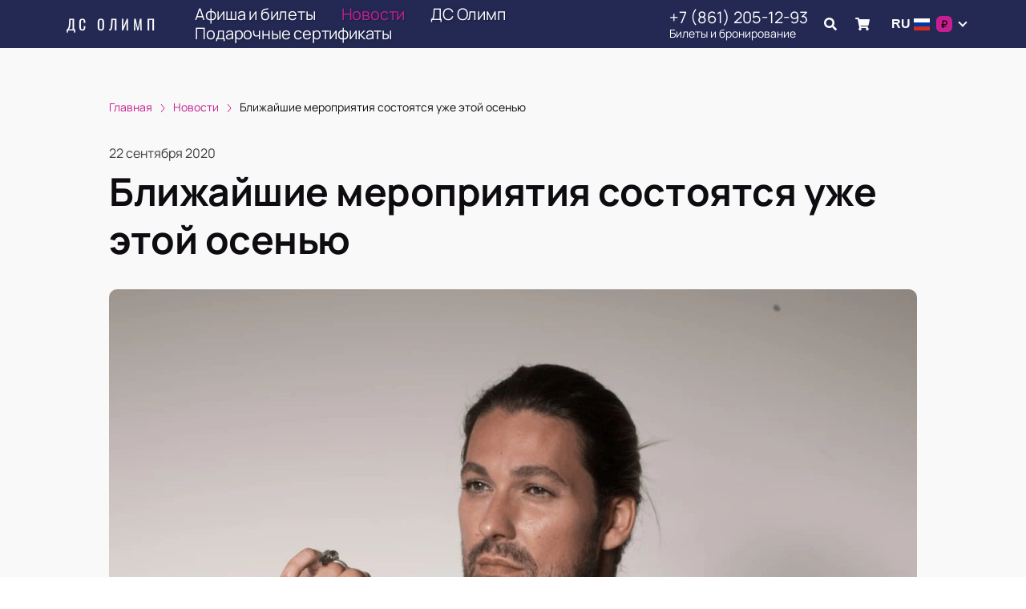

--- FILE ---
content_type: text/javascript; charset=utf-8
request_url: https://olimpkrasnodar.com/assets/v1/58e5b8178c432b43a01deb3e9799f232c61e52ea.js?ver=73333e9187bfe887d168
body_size: 24668
content:
try{let e="undefined"!=typeof window?window:"undefined"!=typeof global?global:"undefined"!=typeof globalThis?globalThis:"undefined"!=typeof self?self:{},t=(new e.Error).stack;t&&(e._sentryDebugIds=e._sentryDebugIds||{},e._sentryDebugIds[t]="bb793d37-3052-41a5-a499-7c2b4b6ec1e5",e._sentryDebugIdIdentifier="sentry-dbid-bb793d37-3052-41a5-a499-7c2b4b6ec1e5")}catch(e){}("undefined"!=typeof window?window:"undefined"!=typeof global?global:"undefined"!=typeof globalThis?globalThis:"undefined"!=typeof self?self:{}).SENTRY_RELEASE={id:"release-1768567432115"};(self.__LOADABLE_LOADED_CHUNKS__=self.__LOADABLE_LOADED_CHUNKS__||[]).push([[8417],{86447:function(e,t,i){i.d(t,{DG:function(){return C},bS:function(){return S},iF:function(){return h},rE:function(){return j},u9:function(){return O}});var r=i(58168),n=i(98587),a=".".charCodeAt(0),u=/\\(\\)?/g,o=RegExp("[^.[\\]]+|\\[(?:([^\"'][^[]*)|([\"'])((?:(?!\\2)[^\\\\]|\\\\.)*?)\\2)\\]|(?=(?:\\.|\\[\\])(?:\\.|\\[\\]|$))","g"),s={},l=/[.[\]]+/,d=function(e){if(null==e||!e.length)return[];if("string"!=typeof e)throw new Error("toPath() expects a string");var t,i;return null==s[e]&&(e.endsWith("[]")?s[e]=e.split(l).filter(Boolean):s[e]=(i=[],(t=e).charCodeAt(0)===a&&i.push(""),t.replace(o,function(e,t,r,n){var a=e;r?a=n.replace(u,"$1"):t&&(a=t.trim()),i.push(a)}),i)),s[e]},f=function(e,t){for(var i=d(t),r=e,n=0;n<i.length;n++){var a=i[n];if(null==r||"object"!=typeof r||Array.isArray(r)&&isNaN(a))return;r=r[a]}return r};function c(e){var t=function(e,t){if("object"!=typeof e||null===e)return e;var i=e[Symbol.toPrimitive];if(void 0!==i){var r=i.call(e,t||"default");if("object"!=typeof r)return r;throw new TypeError("@@toPrimitive must return a primitive value.")}return("string"===t?String:Number)(e)}(e,"string");return"symbol"==typeof t?t:String(t)}var v=function e(t,i,a,u,o){if(i>=a.length)return u;var s=a[i];if(isNaN(s)){var l;if(null==t){var d,f=e(void 0,i+1,a,u,o);return void 0===f?void 0:((d={})[s]=f,d)}if(Array.isArray(t))throw new Error("Cannot set a non-numeric property on an array");var v=e(t[s],i+1,a,u,o);if(void 0===v){var m=Object.keys(t).length;if(void 0===t[s]&&0===m)return;return void 0!==t[s]&&m<=1?isNaN(a[i-1])||o?void 0:{}:(t[s],(0,n.A)(t,[s].map(c)))}return(0,r.A)({},t,((l={})[s]=v,l))}var b=Number(s);if(null==t){var S=e(void 0,i+1,a,u,o);if(void 0===S)return;var g=[];return g[b]=S,g}if(!Array.isArray(t))throw new Error("Cannot set a numeric property on an object");var h=e(t[b],i+1,a,u,o),y=[].concat(t);if(o&&void 0===h){if(y.splice(b,1),0===y.length)return}else y[b]=h;return y},m=function(e,t,i,r){if(void 0===r&&(r=!1),null==e)throw new Error("Cannot call setIn() with "+String(e)+" state");if(null==t)throw new Error("Cannot call setIn() with "+String(t)+" key");return v(e,0,d(t),i,r)},b="FINAL_FORM/form-error",S="FINAL_FORM/array-error";function g(e,t){var i=e.errors,r=e.initialValues,n=e.lastSubmittedValues,a=e.submitErrors,u=e.submitFailed,o=e.submitSucceeded,s=e.submitting,l=e.values,d=t.active,c=t.blur,v=t.change,m=t.data,b=t.focus,g=t.modified,h=t.modifiedSinceLastSubmit,y=t.name,p=t.touched,E=t.validating,F=t.visited,O=f(l,y),V=f(i,y);V&&V[S]&&(V=V[S]);var w=a&&f(a,y),A=r&&f(r,y),k=t.isEqual(A,O),j=!V&&!w;return{active:d,blur:c,change:v,data:m,dirty:!k,dirtySinceLastSubmit:!(!n||t.isEqual(f(n,y),O)),error:V,focus:b,initial:A,invalid:!j,length:Array.isArray(O)?O.length:void 0,modified:g,modifiedSinceLastSubmit:h,name:y,pristine:k,submitError:w,submitFailed:u,submitSucceeded:o,submitting:s,touched:p,valid:j,value:O,visited:F,validating:E}}var h=["active","data","dirty","dirtySinceLastSubmit","error","initial","invalid","length","modified","modifiedSinceLastSubmit","pristine","submitError","submitFailed","submitSucceeded","submitting","touched","valid","value","visited","validating"],y=function(e,t){if(e===t)return!0;if("object"!=typeof e||!e||"object"!=typeof t||!t)return!1;var i=Object.keys(e),r=Object.keys(t);if(i.length!==r.length)return!1;for(var n=Object.prototype.hasOwnProperty.bind(t),a=0;a<i.length;a++){var u=i[a];if(!n(u)||e[u]!==t[u])return!1}return!0};function p(e,t,i,r,n,a){var u=!1;return n.forEach(function(n){r[n]&&(e[n]=t[n],i&&(~a.indexOf(n)?y(t[n],i[n]):t[n]===i[n])||(u=!0))}),u}var E=["data"],F=function(e,t,i,r){var n={blur:e.blur,change:e.change,focus:e.focus,name:e.name};return p(n,e,t,i,h,E)||!t||r?n:void 0},O=["active","dirty","dirtyFields","dirtyFieldsSinceLastSubmit","dirtySinceLastSubmit","error","errors","hasSubmitErrors","hasValidationErrors","initialValues","invalid","modified","modifiedSinceLastSubmit","pristine","submitting","submitError","submitErrors","submitFailed","submitSucceeded","touched","valid","validating","values","visited"],V=["touched","visited"];function w(e,t,i,r){var n={};return p(n,e,t,i,O,V)||!t||r?n:void 0}var A=function(e){var t,i;return function(){for(var r=arguments.length,n=new Array(r),a=0;a<r;a++)n[a]=arguments[a];return t&&n.length===t.length&&!n.some(function(e,i){return!y(t[i],e)})||(t=n,i=e.apply(void 0,n)),i}},k=function(e){return!!e&&("object"==typeof e||"function"==typeof e)&&"function"==typeof e.then},j="4.20.9",L=function(e,t){return e===t},N=function e(t){return Object.keys(t).some(function(i){var r=t[i];return!r||"object"!=typeof r||r instanceof Error?void 0!==r:e(r)})};function D(e,t,i,r,n,a){var u=n(i,r,t,a);return!!u&&(e(u),!0)}function _(e,t,i,r,n){var a=e.entries;Object.keys(a).forEach(function(e){var u=a[Number(e)];if(u){var o=u.subscription,s=u.subscriber,l=u.notified;D(s,o,t,i,r,n||!l)&&(u.notified=!0)}})}function C(e){if(!e)throw new Error("No config specified");var t=e.debug,i=e.destroyOnUnregister,n=e.keepDirtyOnReinitialize,a=e.initialValues,u=e.mutators,o=e.onSubmit,s=e.validate,l=e.validateOnBlur;if(!o)throw new Error("No onSubmit function specified");var d={subscribers:{index:0,entries:{}},fieldSubscribers:{},fields:{},formState:{asyncErrors:{},dirtySinceLastSubmit:!1,modifiedSinceLastSubmit:!1,errors:{},initialValues:a&&(0,r.A)({},a),invalid:!1,pristine:!0,submitting:!1,submitFailed:!1,submitSucceeded:!1,resetWhileSubmitting:!1,valid:!0,validating:0,values:a?(0,r.A)({},a):{}},lastFormState:void 0},c=0,v=!1,h=!1,p=!1,E=0,O={},V=function(e,t,i){var r=i(f(e.formState.values,t));e.formState.values=m(e.formState.values,t,r)||{}},j=function(e,t,i){if(e.fields[t]){var n,a;e.fields=(0,r.A)({},e.fields,((n={})[i]=(0,r.A)({},e.fields[t],{name:i,blur:function(){return M.blur(i)},change:function(e){return M.change(i,e)},focus:function(){return M.focus(i)},lastFieldState:void 0}),n)),delete e.fields[t],e.fieldSubscribers=(0,r.A)({},e.fieldSubscribers,((a={})[i]=e.fieldSubscribers[t],a)),delete e.fieldSubscribers[t];var u=f(e.formState.values,t);e.formState.values=m(e.formState.values,t,void 0)||{},e.formState.values=m(e.formState.values,i,u),delete e.lastFormState}},C=function(e){return function(){if(u){for(var t={formState:d.formState,fields:d.fields,fieldSubscribers:d.fieldSubscribers,lastFormState:d.lastFormState},i=arguments.length,r=new Array(i),n=0;n<i;n++)r[n]=arguments[n];var a=u[e](r,t,{changeValue:V,getIn:f,renameField:j,resetFieldState:M.resetFieldState,setIn:m,shallowEqual:y});return d.formState=t.formState,d.fields=t.fields,d.fieldSubscribers=t.fieldSubscribers,d.lastFormState=t.lastFormState,q(void 0,function(){B(),T()}),a}}},R=u?Object.keys(u).reduce(function(e,t){return e[t]=C(t),e},{}):{},x=function(e){return Object.keys(e.validators).reduce(function(t,i){var r=e.validators[Number(i)]();return r&&t.push(r),t},[])},q=function(e,t){if(v)return h=!0,void t();var i=d.fields,n=d.formState,a=(0,r.A)({},i),u=Object.keys(a);if(s||u.some(function(e){return x(a[e]).length})){var o=!1;if(e){var l=a[e];if(l){var c=l.validateFields;c&&(o=!0,u=c.length?c.concat(e):[e])}}var p,F={},V={},w={},A=[].concat(function(e){var t=[];if(s){var i=s((0,r.A)({},d.formState.values));k(i)?t.push(i.then(function(t){return e(t,!0)})):e(i,!1)}return t}(function(e,t){t?V=e||{}:F=e||{}}),u.reduce(function(e,t){return e.concat(function(e,t){var i,r=[],n=x(e);return n.length&&(n.forEach(function(n){var a=n(f(d.formState.values,e.name),d.formState.values,0===n.length||3===n.length?g(d.formState,d.fields[e.name]):void 0);if(a&&k(a)){e.validating=!0;var u=a.then(function(i){d.fields[e.name]&&(d.fields[e.name].validating=!1,t(i))});r.push(u)}else i||(i=a)}),t(i)),r}(i[t],function(e){w[t]=e}))},[])),j=A.length>0,L=++E,N=Promise.all(A).then((p=L,function(e){return delete O[p],e}));j&&(O[L]=N);var D=function(e){var t=(0,r.A)({},o?n.errors:{},F,e?V:n.asyncErrors),l=function(e){u.forEach(function(r){if(i[r]){var n=f(F,r),u=f(t,r),l=x(a[r]).length,d=w[r];e(r,l&&d||s&&n||(n||o?void 0:u))}})};l(function(e,i){t=m(t,e,i)||{}}),l(function(e,i){if(i&&i[S]){var r=f(t,e),n=[].concat(r);n[S]=i[S],t=m(t,e,n)}}),y(n.errors,t)||(n.errors=t),e&&(n.asyncErrors=V),n.error=F[b]};if(j&&(d.formState.validating++,t()),D(!1),t(),j){var _=function(){d.formState.validating--,t()};N.then(function(){E>L||D(!0)}).then(_,_)}}else t()},B=function(e){if(!c){var t=d.fields,i=d.fieldSubscribers,n=d.formState,a=(0,r.A)({},t),u=function(e){var t=a[e],r=g(n,t),u=t.lastFieldState;t.lastFieldState=r;var o=i[e];o&&_(o,r,u,F,void 0===u)};e?u(e):Object.keys(a).forEach(u)}},P=function(){Object.keys(d.fields).forEach(function(e){d.fields[e].touched=!0})},U=function(){var e=d.fields,t=d.formState,i=d.lastFormState,n=(0,r.A)({},e),a=Object.keys(n),u=!1,o=a.reduce(function(e,i){return!n[i].isEqual(f(t.values,i),f(t.initialValues||{},i))&&(u=!0,e[i]=!0),e},{}),s=a.reduce(function(e,i){var r=t.lastSubmittedValues||{};return n[i].isEqual(f(t.values,i),f(r,i))||(e[i]=!0),e},{});t.pristine=!u,t.dirtySinceLastSubmit=!(!t.lastSubmittedValues||!Object.values(s).some(function(e){return e})),t.modifiedSinceLastSubmit=!(!t.lastSubmittedValues||!Object.keys(n).some(function(e){return n[e].modifiedSinceLastSubmit})),t.valid=!(t.error||t.submitError||N(t.errors)||t.submitErrors&&N(t.submitErrors));var l=function(e){var t=e.active,i=e.dirtySinceLastSubmit,r=e.modifiedSinceLastSubmit,n=e.error,a=e.errors,u=e.initialValues,o=e.pristine,s=e.submitting,l=e.submitFailed,d=e.submitSucceeded,f=e.submitError,c=e.submitErrors,v=e.valid,m=e.validating,b=e.values;return{active:t,dirty:!o,dirtySinceLastSubmit:i,modifiedSinceLastSubmit:r,error:n,errors:a,hasSubmitErrors:!!(f||c&&N(c)),hasValidationErrors:!(!n&&!N(a)),invalid:!v,initialValues:u,pristine:o,submitting:s,submitFailed:l,submitSucceeded:d,submitError:f,submitErrors:c,valid:v,validating:m>0,values:b}}(t),c=a.reduce(function(e,t){return e.modified[t]=n[t].modified,e.touched[t]=n[t].touched,e.visited[t]=n[t].visited,e},{modified:{},touched:{},visited:{}}),v=c.modified,m=c.touched,b=c.visited;return l.dirtyFields=i&&y(i.dirtyFields,o)?i.dirtyFields:o,l.dirtyFieldsSinceLastSubmit=i&&y(i.dirtyFieldsSinceLastSubmit,s)?i.dirtyFieldsSinceLastSubmit:s,l.modified=i&&y(i.modified,v)?i.modified:v,l.touched=i&&y(i.touched,m)?i.touched:m,l.visited=i&&y(i.visited,b)?i.visited:b,i&&y(i,l)?i:l},I=!1,z=!1,T=function e(){if(I)z=!0;else{if(I=!0,t&&t(U(),Object.keys(d.fields).reduce(function(e,t){return e[t]=d.fields[t],e},{})),!(c||v&&p)){var i=d.lastFormState,r=U();r!==i&&(d.lastFormState=r,_(d.subscribers,r,i,w))}I=!1,z&&(z=!1,e())}},W=function(){return Object.keys(d.fields).forEach(function(e){return d.fields[e].modifiedSinceLastSubmit=!1})};q(void 0,function(){T()});var M={batch:function(e){c++,e(),c--,B(),T()},blur:function(e){var t=d.fields,i=d.formState,n=t[e];n&&(delete i.active,t[e]=(0,r.A)({},n,{active:!1,touched:!0}),l?q(e,function(){B(),T()}):(B(),T()))},change:function(e,t){var i=d.fields,n=d.formState;if(f(n.values,e)!==t){V(d,e,function(){return t});var a=i[e];a&&(i[e]=(0,r.A)({},a,{modified:!0,modifiedSinceLastSubmit:!!n.lastSubmittedValues})),l?(B(),T()):q(e,function(){B(),T()})}},get destroyOnUnregister(){return!!i},set destroyOnUnregister(e){i=e},focus:function(e){var t=d.fields[e];t&&!t.active&&(d.formState.active=e,t.active=!0,t.visited=!0,B(),T())},mutators:R,getFieldState:function(e){var t=d.fields[e];return t&&t.lastFieldState},getRegisteredFields:function(){return Object.keys(d.fields)},getState:function(){return U()},initialize:function(e){var t=d.fields,i=d.formState,a=(0,r.A)({},t),u="function"==typeof e?e(i.values):e;n||(i.values=u);var o=n?Object.keys(a).reduce(function(e,t){return a[t].isEqual(f(i.values,t),f(i.initialValues||{},t))||(e[t]=f(i.values,t)),e},{}):{};i.initialValues=u,i.values=u,Object.keys(o).forEach(function(e){i.values=m(i.values,e,o[e])||{}}),q(void 0,function(){B(),T()})},isValidationPaused:function(){return v},pauseValidation:function(e){void 0===e&&(e=!0),v=!0,p=e},registerField:function(e,t,r,n){void 0===r&&(r={}),d.fieldSubscribers[e]||(d.fieldSubscribers[e]={index:0,entries:{}});var a=d.fieldSubscribers[e].index++;d.fieldSubscribers[e].entries[a]={subscriber:A(t),subscription:r,notified:!1};var u=d.fields[e]||{active:!1,afterSubmit:n&&n.afterSubmit,beforeSubmit:n&&n.beforeSubmit,data:n&&n.data||{},isEqual:n&&n.isEqual||L,lastFieldState:void 0,modified:!1,modifiedSinceLastSubmit:!1,name:e,touched:!1,valid:!0,validateFields:n&&n.validateFields,validators:{},validating:!1,visited:!1};u.blur=u.blur||function(){return M.blur(e)},u.change=u.change||function(t){return M.change(e,t)},u.focus=u.focus||function(){return M.focus(e)},d.fields[e]=u;var o=!1,s=n&&n.silent,l=function(){s&&d.fields[e]?B(e):(T(),B())};if(n){o=!(!n.getValidator||!n.getValidator()),n.getValidator&&(d.fields[e].validators[a]=n.getValidator);var c=void 0===f(d.formState.values,e);void 0===n.initialValue||!c&&f(d.formState.values,e)!==f(d.formState.initialValues,e)||(d.formState.initialValues=m(d.formState.initialValues||{},e,n.initialValue),d.formState.values=m(d.formState.values,e,n.initialValue),q(void 0,l)),void 0!==n.defaultValue&&void 0===n.initialValue&&void 0===f(d.formState.initialValues,e)&&c&&(d.formState.values=m(d.formState.values,e,n.defaultValue))}return o?q(void 0,l):l(),function(){var t=!1;d.fields[e]&&(t=!(!d.fields[e].validators[a]||!d.fields[e].validators[a]()),delete d.fields[e].validators[a]);var r=!!d.fieldSubscribers[e];r&&delete d.fieldSubscribers[e].entries[a];var n=r&&!Object.keys(d.fieldSubscribers[e].entries).length;n&&(delete d.fieldSubscribers[e],delete d.fields[e],t&&(d.formState.errors=m(d.formState.errors,e,void 0)||{}),i&&(d.formState.values=m(d.formState.values,e,void 0,!0)||{})),s||(t?q(void 0,function(){T(),B()}):n&&T())}},reset:function(e){void 0===e&&(e=d.formState.initialValues),d.formState.submitting&&(d.formState.resetWhileSubmitting=!0),d.formState.submitFailed=!1,d.formState.submitSucceeded=!1,delete d.formState.submitError,delete d.formState.submitErrors,delete d.formState.lastSubmittedValues,M.initialize(e||{})},resetFieldState:function(e){d.fields[e]=(0,r.A)({},d.fields[e],{active:!1,lastFieldState:void 0,modified:!1,touched:!1,valid:!0,validating:!1,visited:!1}),q(void 0,function(){B(),T()})},restart:function(e){void 0===e&&(e=d.formState.initialValues),M.batch(function(){for(var t in d.fields)M.resetFieldState(t),d.fields[t]=(0,r.A)({},d.fields[t],{active:!1,lastFieldState:void 0,modified:!1,modifiedSinceLastSubmit:!1,touched:!1,valid:!0,validating:!1,visited:!1});M.reset(e)})},resumeValidation:function(){v=!1,p=!1,h&&q(void 0,function(){B(),T()}),h=!1},setConfig:function(e,r){switch(e){case"debug":t=r;break;case"destroyOnUnregister":i=r;break;case"initialValues":M.initialize(r);break;case"keepDirtyOnReinitialize":n=r;break;case"mutators":u=r,r?(Object.keys(R).forEach(function(e){e in r||delete R[e]}),Object.keys(r).forEach(function(e){R[e]=C(e)})):Object.keys(R).forEach(function(e){delete R[e]});break;case"onSubmit":o=r;break;case"validate":s=r,q(void 0,function(){B(),T()});break;case"validateOnBlur":l=r;break;default:throw new Error("Unrecognised option "+e)}},submit:function(){var e=d.formState;if(!e.submitting){if(delete e.submitErrors,delete e.submitError,e.lastSubmittedValues=(0,r.A)({},e.values),d.formState.error||N(d.formState.errors))return P(),W(),d.formState.submitFailed=!0,T(),void B();var t=Object.keys(O);if(t.length)Promise.all(t.map(function(e){return O[Number(e)]})).then(M.submit,console.error);else if(!Object.keys(d.fields).some(function(e){return d.fields[e].beforeSubmit&&!1===d.fields[e].beforeSubmit()})){var i,n=!1,a=function(t){e.submitting=!1;var r=e.resetWhileSubmitting;return r&&(e.resetWhileSubmitting=!1),t&&N(t)?(e.submitFailed=!0,e.submitSucceeded=!1,e.submitErrors=t,e.submitError=t[b],P()):(r||(e.submitFailed=!1,e.submitSucceeded=!0),Object.keys(d.fields).forEach(function(e){return d.fields[e].afterSubmit&&d.fields[e].afterSubmit()})),T(),B(),n=!0,i&&i(t),t};e.submitting=!0,e.submitFailed=!1,e.submitSucceeded=!1,e.lastSubmittedValues=(0,r.A)({},e.values),W();var u=o(e.values,M,a);if(!n){if(u&&k(u))return T(),B(),u.then(a,function(e){throw a(),e});if(o.length>=3)return T(),B(),new Promise(function(e){i=e});a(u)}}}},subscribe:function(e,t){if(!e)throw new Error("No callback given.");if(!t)throw new Error("No subscription provided. What values do you want to listen to?");var i=A(e),r=d.subscribers,n=r.index++;r.entries[n]={subscriber:i,subscription:t,notified:!1};var a=U();return D(i,t,a,a,w,!0),function(){delete r.entries[n]}}};return M}},91899:function(e,t,i){i.d(t,{D0:function(){return _},Mt:function(){return N},lV:function(){return E},mN:function(){return F},rE:function(){return m}});var r=i(58168),n=i(98587),a=i(96540),u=i(86447),o=["render","children","component"];function s(e,t,i){var r=e.render,u=e.children,s=e.component,l=(0,n.A)(e,o);if(s)return a.createElement(s,Object.assign(t,l,{children:u,render:r}));if(r)return r(void 0===u?Object.assign(t,l):Object.assign(t,l,{children:u}));if("function"!=typeof u)throw new Error("Must specify either a render prop, a render function as children, or a component prop to "+i);return u(Object.assign(t,l))}function l(e,t,i){void 0===i&&(i=function(e,t){return e===t});var r=a.useRef(e);a.useEffect(function(){i(e,r.current)||(t(),r.current=e)})}var d=function(e,t){if(e===t)return!0;if("object"!=typeof e||!e||"object"!=typeof t||!t)return!1;var i=Object.keys(e),r=Object.keys(t);if(i.length!==r.length)return!1;for(var n=Object.prototype.hasOwnProperty.bind(t),a=0;a<i.length;a++){var u=i[a];if(!n(u)||e[u]!==t[u])return!1}return!0},f=function(e){return!(!e||"function"!=typeof e.stopPropagation)},c=a.createContext();function v(e){var t=a.useRef(e);return a.useEffect(function(){t.current=e}),t}var m="6.5.8",b=function(e,t,i){i.forEach(function(i){Object.defineProperty(e,i,{get:function(){return t[i]},enumerable:!0})})},S=function(e,t){return b(e,t,["active","dirty","dirtyFields","dirtySinceLastSubmit","dirtyFieldsSinceLastSubmit","error","errors","hasSubmitErrors","hasValidationErrors","initialValues","invalid","modified","modifiedSinceLastSubmit","pristine","submitError","submitErrors","submitFailed","submitSucceeded","submitting","touched","valid","validating","values","visited"])},g=function(e,t){return b(e,t,["active","data","dirty","dirtySinceLastSubmit","error","initial","invalid","length","modified","modifiedSinceLastSubmit","pristine","submitError","submitFailed","submitSucceeded","submitting","touched","valid","validating","visited"])},h=["debug","decorators","destroyOnUnregister","form","initialValues","initialValuesEqual","keepDirtyOnReinitialize","mutators","onSubmit","subscription","validate","validateOnBlur"],y={"final-form":u.rE,"react-final-form":m},p=u.u9.reduce(function(e,t){return e[t]=!0,e},{});function E(e){var t,i,o=e.debug,m=e.decorators,b=void 0===m?[]:m,g=e.destroyOnUnregister,E=e.form,F=e.initialValues,O=e.initialValuesEqual,V=e.keepDirtyOnReinitialize,w=e.mutators,A=e.onSubmit,k=e.subscription,j=void 0===k?p:k,L=e.validate,N=e.validateOnBlur,D=(0,n.A)(e,h),_={debug:o,destroyOnUnregister:g,initialValues:F,keepDirtyOnReinitialize:V,mutators:w,onSubmit:A,validate:L,validateOnBlur:N},C=(t=function(){var e=E||(0,u.DG)(_);return e.pauseValidation(),e},(i=a.useRef()).current||(i.current=t()),i.current),R=a.useState(function(){var e={};return C.subscribe(function(t){e=t},j)(),e}),x=R[0],q=R[1],B=v(x);a.useEffect(function(){C.isValidationPaused()&&C.resumeValidation();var e=[C.subscribe(function(e){d(e,B.current)||q(e)},j)].concat(b?b.map(function(e){return e(C)}):[]);return function(){C.pauseValidation(),e.reverse().forEach(function(e){return e()})}},b),l(o,function(){C.setConfig("debug",o)}),l(g,function(){C.destroyOnUnregister=!!g}),l(V,function(){C.setConfig("keepDirtyOnReinitialize",V)}),l(F,function(){C.setConfig("initialValues",F)},O||d),l(w,function(){C.setConfig("mutators",w)}),l(A,function(){C.setConfig("onSubmit",A)}),l(L,function(){C.setConfig("validate",L)}),l(N,function(){C.setConfig("validateOnBlur",N)});var P={form:(0,r.A)({},C,{reset:function(e){f(e)?C.reset():C.reset(e)}}),handleSubmit:function(e){return e&&("function"==typeof e.preventDefault&&e.preventDefault(),"function"==typeof e.stopPropagation&&e.stopPropagation()),C.submit()}};return S(P,x),a.createElement(c.Provider,{value:C},s((0,r.A)({},D,{__versions:y}),P,"ReactFinalForm"))}function F(e){var t=a.useContext(c);if(!t)throw new Error((e||"useForm")+" must be used inside of a <Form> component");return t}var O="undefined"!=typeof window&&window.navigator&&window.navigator.product&&"ReactNative"===window.navigator.product,V=function(e,t,i,r){if(!r&&e.nativeEvent&&void 0!==e.nativeEvent.text)return e.nativeEvent.text;if(r&&e.nativeEvent)return e.nativeEvent.text;var n=e.target,a=n.type,u=n.value,o=n.checked;switch(a){case"checkbox":if(void 0!==i){if(o)return Array.isArray(t)?t.concat(i):[i];if(!Array.isArray(t))return t;var s=t.indexOf(i);return s<0?t:t.slice(0,s).concat(t.slice(s+1))}return!!o;case"select-multiple":return function(e){var t=[];if(e)for(var i=0;i<e.length;i++){var r=e[i];r.selected&&t.push(r.value)}return t}(e.target.options);default:return u}};function w(e){var t=a.useRef(e);return a.useEffect(function(){t.current=e}),a.useCallback(function(){for(var e=arguments.length,i=new Array(e),r=0;r<e;r++)i[r]=arguments[r];return t.current.apply(null,i)},[])}var A=u.iF.reduce(function(e,t){return e[t]=!0,e},{}),k=function(e,t){return void 0===e?"":e},j=function(e,t){return""===e?void 0:e},L=function(e,t){return e===t};function N(e,t){void 0===t&&(t={});var i=t,r=i.afterSubmit,n=i.allowNull,u=i.component,o=i.data,s=i.defaultValue,l=i.format,d=void 0===l?k:l,f=i.formatOnBlur,c=i.initialValue,m=i.multiple,b=i.parse,S=void 0===b?j:b,h=i.subscription,y=void 0===h?A:h,p=i.type,E=i.validateFields,N=i.value,D=F("useField"),_=v(t),C=function(t,i){return D.registerField(e,t,y,{afterSubmit:r,beforeSubmit:function(){var t=_.current,i=t.beforeSubmit,r=t.formatOnBlur,n=t.format,a=void 0===n?k:n;if(r){var u=D.getFieldState(e).value,o=a(u,e);o!==u&&D.change(e,o)}return i&&i()},data:o,defaultValue:s,getValidator:function(){return _.current.validate},initialValue:c,isEqual:function(e,t){return(_.current.isEqual||L)(e,t)},silent:i,validateFields:E})},R=a.useRef(!0),x=a.useState(function(){var e={},t=D.destroyOnUnregister;return D.destroyOnUnregister=!1,C(function(t){e=t},!0)(),D.destroyOnUnregister=t,e}),q=x[0],B=x[1];a.useEffect(function(){return C(function(e){R.current?R.current=!1:B(e)},!1)},[e,o,s,c]);var P={};g(P,q);var U={name:e,get value(){var t=q.value;return f?"input"===u&&(t=k(t)):t=d(t,e),null!==t||n||(t=""),"checkbox"===p||"radio"===p?N:"select"===u&&m?t||[]:t},get checked(){var t=q.value;return"checkbox"===p?(t=d(t,e),void 0===N?!!t:!(!Array.isArray(t)||!~t.indexOf(N))):"radio"===p?d(t,e)===N:void 0},onBlur:w(function(e){if(q.blur(),f){var t=D.getFieldState(q.name);q.change(d(t.value,q.name))}}),onChange:w(function(t){var i=t&&t.target?V(t,q.value,N,O):t;q.change(S(i,e))}),onFocus:w(function(e){return q.focus()})};return m&&(U.multiple=m),void 0!==p&&(U.type=p),{input:U,meta:P}}var D=["afterSubmit","allowNull","beforeSubmit","children","component","data","defaultValue","format","formatOnBlur","initialValue","isEqual","multiple","name","parse","subscription","type","validate","validateFields","value"],_=a.forwardRef(function(e,t){var i=e.afterSubmit,u=e.allowNull,o=e.beforeSubmit,l=e.children,d=e.component,f=e.data,c=e.defaultValue,v=e.format,m=e.formatOnBlur,b=e.initialValue,S=e.isEqual,g=e.multiple,h=e.name,y=e.parse,p=e.subscription,E=e.type,F=e.validate,O=e.validateFields,V=e.value,w=(0,n.A)(e,D),A=N(h,{afterSubmit:i,allowNull:u,beforeSubmit:o,children:l,component:d,data:f,defaultValue:c,format:v,formatOnBlur:m,initialValue:b,isEqual:S,multiple:g,parse:y,subscription:p,type:E,validate:F,validateFields:O,value:V});if("function"==typeof l)return l((0,r.A)({},A,w));if("string"==typeof d)return a.createElement(d,(0,r.A)({},A.input,{children:l,ref:t},w));if(!h)throw new Error("prop name cannot be undefined in <Field> component");return s((0,r.A)({children:l,component:d,ref:t},w),A,"Field("+h+")")})}}]);

--- FILE ---
content_type: text/javascript; charset=utf-8
request_url: https://olimpkrasnodar.com/assets/v1//webpack-runtime.js?ver=73333e9187bfe887d168
body_size: 13039
content:
try{let e="undefined"!=typeof window?window:"undefined"!=typeof global?global:"undefined"!=typeof globalThis?globalThis:"undefined"!=typeof self?self:{},t=(new e.Error).stack;t&&(e._sentryDebugIds=e._sentryDebugIds||{},e._sentryDebugIds[t]="76ab58fa-cfbb-4e2b-b3e0-81ce3ca2296a",e._sentryDebugIdIdentifier="sentry-dbid-76ab58fa-cfbb-4e2b-b3e0-81ce3ca2296a")}catch(e){}("undefined"!=typeof window?window:"undefined"!=typeof global?global:"undefined"!=typeof globalThis?globalThis:"undefined"!=typeof self?self:{}).SENTRY_RELEASE={id:"release-1768567432115"};!function(){"use strict";var t,n,a,c,o,i,s,r={},d={};function m(e){var t=d[e];if(void 0!==t)return t.exports;var n=d[e]={id:e,loaded:!1,exports:{}};return r[e].call(n.exports,n,n.exports,m),n.loaded=!0,n.exports}m.m=r,t=[],m.O=function(e,n,a,c){if(!n){var o=1/0;for(d=0;d<t.length;d++){n=t[d][0],a=t[d][1],c=t[d][2];for(var i=!0,s=0;s<n.length;s++)(!1&c||o>=c)&&Object.keys(m.O).every(function(e){return m.O[e](n[s])})?n.splice(s--,1):(i=!1,c<o&&(o=c));if(i){t.splice(d--,1);var r=a();void 0!==r&&(e=r)}}return e}c=c||0;for(var d=t.length;d>0&&t[d-1][2]>c;d--)t[d]=t[d-1];t[d]=[n,a,c]},m.n=function(e){var t=e&&e.__esModule?function(){return e.default}:function(){return e};return m.d(t,{a:t}),t},a=Object.getPrototypeOf?function(e){return Object.getPrototypeOf(e)}:function(e){return e.__proto__},m.t=function(e,t){if(1&t&&(e=this(e)),8&t)return e;if("object"==typeof e&&e){if(4&t&&e.__esModule)return e;if(16&t&&"function"==typeof e.then)return e}var c=Object.create(null);m.r(c);var o={};n=n||[null,a({}),a([]),a(a)];for(var i=2&t&&e;("object"==typeof i||"function"==typeof i)&&!~n.indexOf(i);i=a(i))Object.getOwnPropertyNames(i).forEach(function(t){o[t]=function(){return e[t]}});return o.default=function(){return e},m.d(c,o),c},m.d=function(e,t){for(var n in t)m.o(t,n)&&!m.o(e,n)&&Object.defineProperty(e,n,{enumerable:!0,get:t[n]})},m.f={},m.e=function(e){return Promise.all(Object.keys(m.f).reduce(function(t,n){return m.f[n](e,t),t},[]))},m.u=function(e){return{9:"6b08596e234f5051e8c8cc08f72cb4fdf82b7a47",106:"1b06c16d5f5b84aa23bf9ee56e2944475e794d0b",197:"dynamic-ContactLayout-5",209:"cc6c1d8ca501e5d4bfa624c20071f9045c2194b9",344:"dynamic-GallerySection",378:"component---apps-client-src-templates-places-index-tsx",454:"8bd99812124989a4501445056c0c92ea80bbe336",459:"component---apps-client-src-templates-events-search-tsx",470:"dynamic-notification",476:"dynamic-EventPreview-4",509:"component---apps-client-src-templates-offer-tsx",599:"component---apps-client-src-templates-404-tsx",625:"dynamic-PersonsBlock",780:"dynamic-NewsCarousel",953:"18f85451b27f5d586898cc846c44a0a97062785a",1185:"dynamic-ContactLayout-1",1251:"dynamic-HeaderMultiSelect",1273:"component---apps-client-src-templates-events-index-tsx",1288:"dynamic-AfishaSection",1355:"fe9ccadb3dc516e4743fabebcb66334d440677eb",1572:"component---apps-client-src-templates-order-fail-tsx",1751:"dynamic-libphonenumber",1835:"dynamic-Tabs",1844:"dynamic-Header",1895:"dynamic-CustomSaleIssueBlock",1979:"f741bcd9a1fcbc4eac4a68ba5efe330af5357021",2036:"dynamic-PlacePreview",2087:"6fefa3dfb9f3e396f427566ddfc118eb98cfe98f",2263:"dynamic-NewsSection",2401:"dynamic-HeaderLangSwitcher",2547:"dynamic-NotificationCard-4",2555:"dynamic-Gallery",2558:"dynamic-NotificationCard-1",2680:"dynamic-RequestForm",2961:"6d4dd2b94be3a9ecd93df8911d533e148d293d7f",3006:"dynamic-ContactLayout-6",3014:"component---apps-client-src-templates-events-[id]-tsx",3111:"component---apps-client-src-templates-persons-[id]-tsx",3291:"63a95408898b5a074f6f8cfeafb069cc2a3642a3",3326:"component---apps-client-src-templates-pay-and-delivery-tsx",3347:"addfefc16efffc18e400b9c4d48530149273820f",3393:"component---apps-client-src-templates-guarantee-tsx",3437:"dynamic-CustomCertificatesBlock",3460:"dynamic-Drawer",3505:"0094604c6191cf947359d35c89381a7ed03a18ba",3552:"dynamic-HeaderSearch",3598:"component---apps-client-src-templates-persons-index-tsx",3771:"dynamic-QnA",3821:"dynamic-TopAfishaSection",3850:"dynamic-Footer",3896:"dynamic-Filters",3994:"dynamic-ContactLayout-2",4107:"dynamic-BasketLayout-3",4173:"cf5c5fa24c8bf93bafd8b39e8b1d5753b2993ce8",4223:"commons",4407:"3022b1db54fd1f5579e94dd866536a3a2eae87ab",4529:"f2751cb03b8237f330551716c135d2c08cb09b6e",4568:"component---apps-client-src-templates-news-[id]-tsx",4579:"dynamic-ContactLayout-3",4744:"498190960c771301192939e52448f8f7b2250448",4960:"dynamic-ContactLayout-8",5023:"624dbef1",5085:"dynamic-BasketItem-2",5107:"dynamic-FormCounter-3",5356:"dynamic-NotificationCard-3",5484:"dynamic-HeaderCurrencySwitcher",5719:"component---apps-client-src-templates-order-bill-tsx",5891:"component---apps-client-src-templates-index-tsx",6010:"dynamic-Logo",6061:"eeff29a490bc831a7beaaf58b5f09e554924cd3f",6317:"fdf78854021bc0337d341c8693ccfa98bfe3661e",6321:"51630469e5deabac6f5ed8fb5215bdb1f0e1e8be",6351:"component---apps-client-src-templates-cart-tsx",6417:"dynamic-WidgetCheckout-1",6521:"dynamic-PlaceInfoSection",6523:"dynamic-MobileBasketItem-2",6660:"dynamic-NotificationCard-custom",6802:"dynamic-HeroDefault",6905:"dynamic-BasketLayout-1",6926:"component---apps-client-src-templates-order-pay-tsx",6994:"b47a4cbcd731dc65e2c0da9692b45dde2945c219",7071:"dynamic-CustomGalleryBlock",7136:"dynamic-CustomHTMLBlock",7192:"dynamic-QNASection",7208:"dynamic-NewsCard",7279:"dynamic-EventPreview",7308:"adf1fbf473b6a2ce85d7ff8a74f86725686b11f6",7388:"dynamic-ContactLayout-4",7399:"dynamic-ContactLayout-7",7460:"component---apps-client-src-templates-about-tsx",7491:"component---apps-client-src-templates-places-[id]-tsx",7534:"dynamic-AdvantagesSection",7607:"component---apps-client-src-templates-news-index-tsx",7638:"component---apps-client-src-templates-contacts-tsx",7764:"component---apps-client-src-templates-custom-tsx",8165:"dynamic-NotificationCard-2",8258:"904d4c64d9c1293aa438420e41bcdb3bb576fcdd",8417:"58e5b8178c432b43a01deb3e9799f232c61e52ea",8484:"dynamic-rc-tooltip",8669:"dynamic-RequestFormSection",8675:"dynamic-Widget",8946:"dynamic-CustomIssueBlock",8998:"component---apps-client-src-templates-privacy-policy-tsx",9157:"11c15496554ff1a4fa4a9947a96914a1a5656fbf",9229:"dynamic-CustomAfishaBlock",9252:"dynamic-EventPreviewTop",9270:"component---apps-client-src-templates-success-tsx",9353:"dynamic-ContactLayout-9",9411:"dynamic-HeaderPhones",9714:"dynamic-BasketLayout-2",9800:"dynamic-ResellerNotification",9811:"dynamic-WidgetCheckout-3",9867:"dynamic-LegalInfoSection",9966:"dynamic-EventsCarousel"}[e]+".js?ver=73333e9187bfe887d168"},m.miniCssF=function(e){return{197:"dynamic-ContactLayout-5",378:"component---apps-client-src-templates-places-index-tsx",459:"component---apps-client-src-templates-events-search-tsx",476:"dynamic-EventPreview-4",509:"component---apps-client-src-templates-offer-tsx",599:"component---apps-client-src-templates-404-tsx",625:"dynamic-PersonsBlock",780:"dynamic-NewsCarousel",1185:"dynamic-ContactLayout-1",1251:"dynamic-HeaderMultiSelect",1273:"component---apps-client-src-templates-events-index-tsx",1288:"dynamic-AfishaSection",1572:"component---apps-client-src-templates-order-fail-tsx",1835:"dynamic-Tabs",1844:"dynamic-Header",1869:"styles",1895:"dynamic-CustomSaleIssueBlock",2036:"dynamic-PlacePreview",2263:"dynamic-NewsSection",2401:"dynamic-HeaderLangSwitcher",2547:"dynamic-NotificationCard-4",2555:"dynamic-Gallery",2558:"dynamic-NotificationCard-1",2680:"dynamic-RequestForm",3006:"dynamic-ContactLayout-6",3014:"component---apps-client-src-templates-events-[id]-tsx",3111:"component---apps-client-src-templates-persons-[id]-tsx",3326:"component---apps-client-src-templates-pay-and-delivery-tsx",3393:"component---apps-client-src-templates-guarantee-tsx",3437:"dynamic-CustomCertificatesBlock",3460:"dynamic-Drawer",3552:"dynamic-HeaderSearch",3598:"component---apps-client-src-templates-persons-index-tsx",3771:"dynamic-QnA",3821:"dynamic-TopAfishaSection",3850:"dynamic-Footer",3896:"dynamic-Filters",3994:"dynamic-ContactLayout-2",4107:"dynamic-BasketLayout-3",4568:"component---apps-client-src-templates-news-[id]-tsx",4579:"dynamic-ContactLayout-3",4960:"dynamic-ContactLayout-8",5085:"dynamic-BasketItem-2",5107:"dynamic-FormCounter-3",5356:"dynamic-NotificationCard-3",5484:"dynamic-HeaderCurrencySwitcher",5719:"component---apps-client-src-templates-order-bill-tsx",5891:"component---apps-client-src-templates-index-tsx",6010:"dynamic-Logo",6417:"dynamic-WidgetCheckout-1",6521:"dynamic-PlaceInfoSection",6523:"dynamic-MobileBasketItem-2",6660:"dynamic-NotificationCard-custom",6802:"dynamic-HeroDefault",6905:"dynamic-BasketLayout-1",6926:"component---apps-client-src-templates-order-pay-tsx",7208:"dynamic-NewsCard",7279:"dynamic-EventPreview",7388:"dynamic-ContactLayout-4",7399:"dynamic-ContactLayout-7",7460:"component---apps-client-src-templates-about-tsx",7491:"component---apps-client-src-templates-places-[id]-tsx",7534:"dynamic-AdvantagesSection",7607:"component---apps-client-src-templates-news-index-tsx",7764:"component---apps-client-src-templates-custom-tsx",8165:"dynamic-NotificationCard-2",8675:"dynamic-Widget",8998:"component---apps-client-src-templates-privacy-policy-tsx",9229:"dynamic-CustomAfishaBlock",9252:"dynamic-EventPreviewTop",9270:"component---apps-client-src-templates-success-tsx",9353:"dynamic-ContactLayout-9",9411:"dynamic-HeaderPhones",9714:"dynamic-BasketLayout-2",9800:"dynamic-ResellerNotification",9811:"dynamic-WidgetCheckout-3",9867:"dynamic-LegalInfoSection",9966:"dynamic-EventsCarousel"}[e]+".css?ver=73333e9187bfe887d168"},m.g=function(){if("object"==typeof globalThis)return globalThis;try{return this||new Function("return this")()}catch(e){if("object"==typeof window)return window}}(),m.o=function(e,t){return Object.prototype.hasOwnProperty.call(e,t)},c={},o="landing-pages:",m.l=function(e,t,n,a){if(c[e])c[e].push(t);else{var i,s;if(void 0!==n)for(var r=document.getElementsByTagName("script"),d=0;d<r.length;d++){var l=r[d];if(l.getAttribute("src")==e||l.getAttribute("data-webpack")==o+n){i=l;break}}i||(s=!0,(i=document.createElement("script")).charset="utf-8",m.nc&&i.setAttribute("nonce",m.nc),i.setAttribute("data-webpack",o+n),i.src=e),c[e]=[t];var p=function(t,n){i.onerror=i.onload=null,clearTimeout(f);var a=c[e];if(delete c[e],i.parentNode&&i.parentNode.removeChild(i),a&&a.forEach(function(e){return e(n)}),t)return t(n)},f=setTimeout(p.bind(null,void 0,{type:"timeout",target:i}),12e4);i.onerror=p.bind(null,i.onerror),i.onload=p.bind(null,i.onload),s&&document.head.appendChild(i)}},m.r=function(e){"undefined"!=typeof Symbol&&Symbol.toStringTag&&Object.defineProperty(e,Symbol.toStringTag,{value:"Module"}),Object.defineProperty(e,"__esModule",{value:!0})},m.nmd=function(e){return e.paths=[],e.children||(e.children=[]),e},m.p="https://olimpkrasnodar.com/assets/v1/",i=function(e){return new Promise(function(t,n){var a=m.miniCssF(e),c=m.p+a;if(function(e,t){for(var n=document.getElementsByTagName("link"),a=0;a<n.length;a++){var c=(i=n[a]).getAttribute("data-href")||i.getAttribute("href");if("stylesheet"===i.rel&&(c===e||c===t))return i}var o=document.getElementsByTagName("style");for(a=0;a<o.length;a++){var i;if((c=(i=o[a]).getAttribute("data-href"))===e||c===t)return i}}(a,c))return t();!function(e,t,n,a){var c=document.createElement("link");c.rel="stylesheet",c.type="text/css",c.onerror=c.onload=function(o){if(c.onerror=c.onload=null,"load"===o.type)n();else{var i=o&&("load"===o.type?"missing":o.type),s=o&&o.target&&o.target.href||t,r=new Error("Loading CSS chunk "+e+" failed.\n("+s+")");r.code="CSS_CHUNK_LOAD_FAILED",r.type=i,r.request=s,c.parentNode.removeChild(c),a(r)}},c.href=t,document.head.appendChild(c)}(e,c,t,n)})},s={7311:0},m.f.miniCss=function(e,t){s[e]?t.push(s[e]):0!==s[e]&&{197:1,378:1,459:1,476:1,509:1,599:1,625:1,780:1,1185:1,1251:1,1273:1,1288:1,1572:1,1835:1,1844:1,1895:1,2036:1,2263:1,2401:1,2547:1,2555:1,2558:1,2680:1,3006:1,3014:1,3111:1,3326:1,3393:1,3437:1,3460:1,3552:1,3598:1,3771:1,3821:1,3850:1,3896:1,3994:1,4107:1,4568:1,4579:1,4960:1,5085:1,5107:1,5356:1,5484:1,5719:1,5891:1,6010:1,6417:1,6521:1,6523:1,6660:1,6802:1,6905:1,6926:1,7208:1,7279:1,7388:1,7399:1,7460:1,7491:1,7534:1,7607:1,7764:1,8165:1,8675:1,8998:1,9229:1,9252:1,9270:1,9353:1,9411:1,9714:1,9800:1,9811:1,9867:1,9966:1}[e]&&t.push(s[e]=i(e).then(function(){s[e]=0},function(t){throw delete s[e],t}))},function(){var e={7311:0,1869:0};m.f.j=function(t,n){var a=m.o(e,t)?e[t]:void 0;if(0!==a)if(a)n.push(a[2]);else if(/^(1869|7311)$/.test(t))e[t]=0;else{var c=new Promise(function(n,c){a=e[t]=[n,c]});n.push(a[2]=c);var o=m.p+m.u(t),i=new Error;m.l(o,function(n){if(m.o(e,t)&&(0!==(a=e[t])&&(e[t]=void 0),a)){var c=n&&("load"===n.type?"missing":n.type),o=n&&n.target&&n.target.src;i.message="Loading chunk "+t+" failed.\n("+c+": "+o+")",i.name="ChunkLoadError",i.type=c,i.request=o,a[1](i)}},"chunk-"+t,t)}},m.O.j=function(t){return 0===e[t]};var t=function(t,n){var a,c,o=n[0],i=n[1],s=n[2],r=0;if(o.some(function(t){return 0!==e[t]})){for(a in i)m.o(i,a)&&(m.m[a]=i[a]);if(s)var d=s(m)}for(t&&t(n);r<o.length;r++)c=o[r],m.o(e,c)&&e[c]&&e[c][0](),e[c]=0;return m.O(d)},n=self.__LOADABLE_LOADED_CHUNKS__=self.__LOADABLE_LOADED_CHUNKS__||[];n.forEach(t.bind(null,0)),n.push=t.bind(null,n.push.bind(n))}()}();

--- FILE ---
content_type: text/javascript; charset=utf-8
request_url: https://olimpkrasnodar.com/assets/v1/cc6c1d8ca501e5d4bfa624c20071f9045c2194b9.js?ver=73333e9187bfe887d168
body_size: 8568
content:
try{let t="undefined"!=typeof window?window:"undefined"!=typeof global?global:"undefined"!=typeof globalThis?globalThis:"undefined"!=typeof self?self:{},e=(new t.Error).stack;e&&(t._sentryDebugIds=t._sentryDebugIds||{},t._sentryDebugIds[e]="61c31a25-7013-4730-b1c3-67750480c4e5",t._sentryDebugIdIdentifier="sentry-dbid-61c31a25-7013-4730-b1c3-67750480c4e5")}catch(e){}("undefined"!=typeof window?window:"undefined"!=typeof global?global:"undefined"!=typeof globalThis?globalThis:"undefined"!=typeof self?self:{}).SENTRY_RELEASE={id:"release-1768567432115"};(self.__LOADABLE_LOADED_CHUNKS__=self.__LOADABLE_LOADED_CHUNKS__||[]).push([[209],{1955:function(t,e,n){"use strict";n.r(e),n.d(e,{default:function(){return i}});var r=n(91544),a=n(91590);function i(t,e){(0,a.A)(2,arguments);var n=(0,r.default)(t),i=(0,r.default)(e);return n.getTime()===i.getTime()}},14740:function(t,e,n){"use strict";n.d(e,{A:function(){return s}});var r=n(60436),a=n(44383),i=n.n(a),u=n(40860),o=n.n(u),l=n(96540),d=n(34183),f="Price-module--price--121e8",s=function(t){var e=t.theme,n=t.children,a=t.event,u=t.fallback,s=void 0===u?null:u,c=t.wrapper,v=e.currency,_=(0,l.useContext)(d.Ay),h=[a.event_source_id],g=i()(_,h),p=o()(g,function(t,e){return e&&(t=[].concat((0,r.A)(t),[e.min_price])),t},[]),E=p.length&&Math.min.apply(Math,(0,r.A)(p));if(E){var m=l.createElement(l.Fragment,null,n,l.createElement("span",{className:f},E," ",null==v?void 0:v.icon));return c?l.cloneElement(c,{children:m}):m}return s}},23485:function(t,e,n){"use strict";n.d(e,{A:function(){return i}});var r=n(60920),a=n(91590);function i(t){return(0,a.A)(1,arguments),(0,r.default)(t).getTime()<Date.now()}},24904:function(t){"use strict";var e=Array.prototype.slice;function n(t){var n,r,a=e.call(arguments,1);switch(a.length){case 1:throw new Error("Not enough forms");case 2:n=t>1?a[1]:a[0];break;default:n=a[(r=t,r%10==1&&r%100!=11?0:r%10>=2&&r%10<=4&&(r%100<10||r%100>=20)?1:2)]}return n.replace(/%d/g,t)}t.exports=n,t.exports.noun=n,t.exports.verb=function(t){return e.call(arguments,1)[function(t){if(t>1e6)return 2;t>1e3&&t<1e6&&/000$/.test(t)&&(t/=1e3);return t%10==1&&t%100!=11||/1000$/.test(t.toString())?0:t%10>=2&&t%10<=4&&(t%100<10||t%100>=20)?1:2}(t)].replace(/%d/g,t)}},40860:function(t,e,n){var r=n(40882),a=n(80909),i=n(15389),u=n(85558),o=n(56449);t.exports=function(t,e,n){var l=o(t)?r:u,d=arguments.length<3;return l(t,i(e,4),n,d,a)}},40882:function(t){t.exports=function(t,e,n,r){var a=-1,i=null==t?0:t.length;for(r&&i&&(n=t[++a]);++a<i;)n=e(n,t[a],a,t);return n}},44383:function(t,e,n){var r=n(76001),a=n(38816)(function(t,e){return null==t?{}:r(t,e)});t.exports=a},44886:function(t,e){"use strict";e.A={DAY:"d",MONTH:"MMMM",SHORT_MONTH:"MMM",MONTH_YEAR:"MMMM {{year}}",SHORT_MONTH_YEAR:"MMM {{year}}",YEAR:"yyyy",FULL_DATE:"d {{esprefix}} MMMM {{year}}, EEEEEE",DATE:"d {{esprefix}} MMMM {{year}}",SHORT_DATE:"d {{esprefix}} MMM {{year}}",TIME:"HH:mm",FULL_DATE_WITHOUT_YEAR:"d {{esprefix}} MMMM, EEEEEE"}},63501:function(t,e,n){"use strict";n.d(e,{m:function(){return r}});var r=function(t){return t.ACTIVE="active",t.CANCELED="canceled",t.RESCHEDULED="rescheduled",t.OPEN_DATE="rescheduled_for_open_date",t}({})},73108:function(t,e,n){"use strict";n.d(e,{su:function(){return x},mZ:function(){return H},gE:function(){return b},yZ:function(){return w},rj:function(){return R},SI:function(){return O},oL:function(){return A}});n(26910);var r=n(68090),a=n.n(r),i=n(56170),u=n.n(i),o=n(912),l=n.n(o),d=n(7309),f=n.n(d),s=n(23485),c=n(1955),v=n(60920),_=n(91590);var h=n(10289),g=n(57094);var p={ceil:Math.ceil,round:Math.round,floor:Math.floor,trunc:function(t){return t<0?Math.ceil(t):Math.floor(t)}};function E(t,e,n){(0,_.A)(2,arguments);var r,a=function(t,e){return(0,_.A)(2,arguments),(0,v.default)(t).getTime()-(0,v.default)(e).getTime()}(t,e)/g.Cg;return((r=null==n?void 0:n.roundingMethod)?p[r]:p.trunc)(a)}var m=n(63501),M=n(87119),D=n(24904),T=n.n(D),A=function(t,e,n){var r,a,i;void 0===n&&(n=!0);var u,o,l=""+(null===(r=t.place)||void 0===r?void 0:r.title);if("undefined"===l)return"";n&&e.ui_config_event_show_cities&&null!==(a=t.place)&&void 0!==a&&null!==(i=a.location)&&void 0!==i&&i.title.length&&(l=((null===(u=t.place)||void 0===u||null===(o=u.location)||void 0===o?void 0:o.title)+", ").concat(l));return e.ui_config_event_show_halls&&t.hall.length&&(l=l.concat(", "+t.hall)),l},w=function(t,e){void 0===e&&(e=!0);var n=function(t,e){var n,r,i,o,l,d;if("dates"in t&&null!==(n=t.dates)&&void 0!==n&&n.length&&u()(t.dates).started_at){var f=t.dates.sort(function(t,e){return new Date(t.started_at).getTime()-new Date(e.started_at).getTime()}),c=f.filter(function(t){var e=new Date(t.finished_at);return!(0,s.A)(e)});return e&&c.length>0&&(f=c),{dateStart:u()(f).started_at,lastDateStart:a()(f).started_at,dateEnd:a()(f).finished_at}}return{dateStart:(null===(r=t.first_date)||void 0===r?void 0:r.started_at)||"",lastDateStart:(null===(i=t.last_date)||void 0===i?void 0:i.started_at)||(null===(o=t.first_date)||void 0===o?void 0:o.started_at)||"",dateEnd:(null===(l=t.last_date)||void 0===l?void 0:l.finished_at)||(null===(d=t.first_date)||void 0===d?void 0:d.finished_at)||""}}(t,e),r=n.dateStart,i=n.lastDateStart,o=n.dateEnd,l=(0,c.default)(new Date(r),new Date(i));return{dateStart:r,lastDateStart:i,dateEnd:o,isSameDay:l,isPeriodical:Boolean(t.last_date)&&!l}},y=function(t,e){return{started_at:e,finished_at:e,event_id:t.event_id,labels:[],status:{code:m.m.ACTIVE,title:""},id:t.slug||t.id}},b=function(t,e){var n,r=function(t,e){var n;return t.dates&&t.dates.length>0&&e?f()(t.dates,function(t){return t.started_at===e.replace(" ","T")})||y(t,e):e?y(t,e):null!=t&&t.dates&&(null==t||null===(n=t.dates)||void 0===n?void 0:n.length)>0?l()(null==t?void 0:t.dates):void 0}(t,e);if(null!==(n=t.dates)&&void 0!==n&&n.length){var a=t.dates.sort(function(t,e){return new Date(t.started_at).getTime()-new Date(e.started_at).getTime()}).filter(function(t){return!(0,s.A)(new Date(t.finished_at))});if(!e||e&&(0,s.A)(new Date((null==r?void 0:r.finished_at)||e)))return null!=a&&a.length?u()(a):r}return r},S=function(t,e){var n=function(t,e){var n;(0,_.A)(1,arguments);var r=t||{},a=(0,v.default)(r.start),i=(0,v.default)(r.end).getTime();if(!(a.getTime()<=i))throw new RangeError("Invalid interval");var u=[],o=a;o.setHours(0,0,0,0);var l=Number(null!==(n=null==e?void 0:e.step)&&void 0!==n?n:1);if(l<1||isNaN(l))throw new RangeError("`options.step` must be a number greater than 1");for(;o.getTime()<=i;)u.push((0,v.default)(o)),o.setDate(o.getDate()+l),o.setHours(0,0,0,0);return u}({start:t,end:e});return n},x=function(t,e){if(e.date_gte&&e.date_lte){var n=new Date(e.date_gte),r=new Date(e.date_lte),a=S(n,r),i=t.results.map(function(t){return t.dates?Object.assign({},t,{use_query_date:!0,dates:t.dates.filter(function(t){return a.filter(function(e){return(0,c.default)(new Date(t.started_at),e)}).length>0})}):t});return Object.assign({},t,{results:i})}return t},H=function(t){if(t)return t.includes("T")?t.slice(0,t.indexOf("T")+9).replace("T"," "):t},O=function(t){var e,n,r=t.event;return t.isTop?{src:null!==(n=r.cover)&&void 0!==n&&n.md?r.cover:M.A.event,alt:r.cover_alt||r.affiche_title||r.title,title:r.cover_title}:{src:null!==(e=r.preview)&&void 0!==e&&e.md?r.preview:M.A.event,alt:r.preview_alt||r.affiche_title||r.title,title:r.preview_title}},L=function(t,e,n){return"ru"!==n?e(1===t?"common:hour":"common:hours"):T()(t,"час","часа","часов")},N=function(t,e,n){return"ru"!==n?e(1===t?"common:minute":"common:minutes"):T()(t,"минута","минуты","минут")},R=function(t,e,n){var r=t.started_at,a=t.finished_at,i=(0,h.default)(r),u=E((0,h.default)(a),i),o=Math.floor(u/60),l=u%60;return o>0&&l>0?o+" "+L(o,e,n)+" "+l+" "+N(l,e,n):o>0?o+" "+L(o,e,n):l+" "+N(l,e,n)}},73170:function(t,e,n){var r=n(16547),a=n(31769),i=n(30361),u=n(23805),o=n(77797);t.exports=function(t,e,n,l){if(!u(t))return t;for(var d=-1,f=(e=a(e,t)).length,s=f-1,c=t;null!=c&&++d<f;){var v=o(e[d]),_=n;if("__proto__"===v||"constructor"===v||"prototype"===v)return t;if(d!=s){var h=c[v];void 0===(_=l?l(h,v,c):void 0)&&(_=u(h)?h:i(e[d+1])?[]:{})}r(c,v,_),c=c[v]}return t}},76001:function(t,e,n){var r=n(97420),a=n(80631);t.exports=function(t,e){return r(t,e,function(e,n){return a(t,n)})}},85558:function(t){t.exports=function(t,e,n,r,a){return a(t,function(t,a,i){n=r?(r=!1,t):e(n,t,a,i)}),n}},91544:function(t,e,n){"use strict";n.r(e),n.d(e,{default:function(){return i}});var r=n(60920),a=n(91590);function i(t){(0,a.A)(1,arguments);var e=(0,r.default)(t);return e.setHours(0,0,0,0),e}},97420:function(t,e,n){var r=n(47422),a=n(73170),i=n(31769);t.exports=function(t,e,n){for(var u=-1,o=e.length,l={};++u<o;){var d=e[u],f=r(t,d);n(f,d)&&a(l,i(d,t),f)}return l}}}]);

--- FILE ---
content_type: text/javascript; charset=utf-8
request_url: https://olimpkrasnodar.com/assets/v1/component---apps-client-src-templates-news-[id]-tsx.js?ver=73333e9187bfe887d168
body_size: 7421
content:
try{let e="undefined"!=typeof window?window:"undefined"!=typeof global?global:"undefined"!=typeof globalThis?globalThis:"undefined"!=typeof self?self:{},l=(new e.Error).stack;l&&(e._sentryDebugIds=e._sentryDebugIds||{},e._sentryDebugIds[l]="7cf392ff-c278-45ef-8608-ccb81a86efae",e._sentryDebugIdIdentifier="sentry-dbid-7cf392ff-c278-45ef-8608-ccb81a86efae")}catch(e){}("undefined"!=typeof window?window:"undefined"!=typeof global?global:"undefined"!=typeof globalThis?globalThis:"undefined"!=typeof self?self:{}).SENTRY_RELEASE={id:"release-1768567432115"};(self.__LOADABLE_LOADED_CHUNKS__=self.__LOADABLE_LOADED_CHUNKS__||[]).push([[4568],{4122:function(e,l,t){t.d(l,{A:function(){return b}});var a=t(96540),r=t(56449),n=t.n(r),c="Grid-module--grid--2b281",s="Grid-module--gridItem--5ba28",i="Grid-module--col_4--87cbf",o="Grid-module--col_5--e9d74",d="Grid-module--withoutPaddings--d798f",p="Grid-module--mobileCarousel--5a805",m=t(40332),u=t.n(m),b=function(e){var l=e.col,t=void 0===l?3:l,r=e.firstRowCol,m=e.mobileCarousel,b=e.children,g=e.withoutPaddings,h=e.className,w=void 0===h?"":h,f=u()(c,{[d]:g,[p]:m,[i]:4===t,[o]:5===t,[w]:!!w});return a.createElement("div",{className:f},n()(b)?b.map(function(e,l){return a.createElement("div",{className:s,style:{width:e.props.cellWidth||"calc(100% / "+(r&&r>=l+1?r:t)+")"},key:l},e)}):b)}},30037:function(e,l,t){t.d(l,{A:function(){return m}});var a=t(96540),r=t(3423),n=t(40332),c=t.n(n),s="Gallery-4-module--container--bfd50",i="Gallery-4-module--item--61815",o="Gallery-4-module--rtl--5898f",d=t(12302),p=t(82671),m=(0,d.A)(function(e){var l=e.theme,t=e.images,n=e.imagesWebp;return a.createElement("div",{itemScope:!0,itemType:"https://schema.org/ImageGallery"},a.createElement(r.A,{download:!1,elementClassNames:c()(s,{[o]:l.rtl}),getCaptionFromTitleOrAlt:!1,onAfterOpen:function(){return document.body.style.overflow="hidden"},onAfterClose:function(){return document.body.style.overflow="auto"}},t.map(function(e,l){return a.createElement(a.Fragment,{key:e},a.createElement(p.A,{className:i,image:e,imageWebp:n&&n[l]}))})))})},44886:function(e,l){l.A={DAY:"d",MONTH:"MMMM",SHORT_MONTH:"MMM",MONTH_YEAR:"MMMM {{year}}",SHORT_MONTH_YEAR:"MMM {{year}}",YEAR:"yyyy",FULL_DATE:"d {{esprefix}} MMMM {{year}}, EEEEEE",DATE:"d {{esprefix}} MMMM {{year}}",SHORT_DATE:"d {{esprefix}} MMM {{year}}",TIME:"HH:mm",FULL_DATE_WITHOUT_YEAR:"d {{esprefix}} MMMM, EEEEEE"}},69637:function(e,l,t){t.r(l),t.d(l,{Head:function(){return G.A},default:function(){return x}});var a=t(96540),r=t(51881),n=t(17883),c=t(57317),s=t(89749),i=t(23687),o=t(54516),d=t(30037),p=t(46993),m=t(44886),u=t(12302),b="NewsPageDetail-module--contentContainer--8b9db",g="NewsPageDetail-module--header--54003",h="NewsPageDetail-module--date--7dce0",w="NewsPageDetail-module--title--23b6d",f="NewsPageDetail-module--cover--e1965",E="NewsPageDetail-module--content--44087",v=t(48267),y=t(37976),_=t(40332),A=t.n(_),M=t(93737),N="NewsCard-10-module--preview--a1a8f",j="NewsCard-10-module--container--4aa7e",D="NewsCard-10-module--date--63bef",T="NewsCard-10-module--title--1434d",k="NewsCard-10-module--rtl--6ccf7",O="NewsCard-10-module--linkReset--2a42d",C=t(87119),H=function(e){var l,t=e.article,r=e.theme;return a.createElement("div",{className:A()(j,{[k]:r.rtl})},a.createElement("div",{className:N},a.createElement(y.A,{src:(null===(l=t.preview)||void 0===l?void 0:l.src)&&t.preview||C.A.news,alt:t.title})),a.createElement("div",null,a.createElement("p",{className:D},(0,p.De)(t.date_news,m.A.DATE)),a.createElement(M.A,{href:i.Ay.article(t.slug||t.id),className:O},a.createElement("p",{className:T},t.title)),a.createElement("p",null,t.annotate)))},L=t(58592),I=t(51033),P=t(22814),R=(0,u.A)(function(e){var l,t,u,_=e.pageContext,A=_.theme,M=_.article,N=_.news,j=_.seo,D=_.events,T=(0,r.Bd)().t;if(null==M||!M.title)return null;var k=(null==N||null===(l=N.results)||void 0===l?void 0:l.filter(function(e){return e.id!==M.id}).slice(0,12))||[];return a.createElement(a.Fragment,null,a.createElement(n.Zn,{item:{"@context":"https://schema.org","@type":"NewsArticle",url:"https://"+A.domain+"/news/"+M.id,mainEntityOfPage:{"@type":"WebPage","@id":"https://"+A.domain+"/news/"+M.id},author:{"@type":"Organization",name:A.site_name},publisher:{"@type":"Organization",name:A.site_name,logo:{"@type":"ImageObject",url:"https://"+A.domain+"/public/favicons/"+(null==A?void 0:A.ui_config_favicon)+"/favicon-32x32.png"}},headline:(null==j?void 0:j.h1)||M.title,description:(null==j?void 0:j.description)||M.annotate||"",articleBody:(null==M?void 0:M.text)||"",image:M.gallery||(null===(t=M.cover)||void 0===t?void 0:t.src),datePublished:M.date_news,dateModified:M.date_news}}),a.createElement(s.A,{key:M.id,headerActiveLink:i.Ay.news},a.createElement(P.A,null,a.createElement(v.A,{className:b},a.createElement(o.A,null,a.createElement("div",{className:g},a.createElement(c.A,null,a.createElement(c.y,{href:i.Ay.news,position:2},T("common:navigation.news")),a.createElement(c.y,{href:i.Ay.article(M.slug||M.id),position:3},(null==j?void 0:j.h1)||M.title)),a.createElement("p",{className:h},(0,p.De)(M.date_news,m.A.DATE)),a.createElement("h1",{className:w},M.title),(null===(u=M.cover)||void 0===u?void 0:u.md)&&a.createElement("div",{className:f},a.createElement(y.A,{size:"lg",src:M.cover,alt:M.title}))),a.createElement("div",{className:E,dangerouslySetInnerHTML:{__html:M.text||""}})),M.gallery&&M.gallery.length>0&&a.createElement(o.A,{title:T("common:gallery")},a.createElement(d.A,{images:M.gallery})),k.length>0&&a.createElement(o.A,{title:T("common:more_news")},k.map(function(e){return a.createElement(H,{key:e.id,article:e,theme:A})})),D&&D.length>0&&a.createElement(L.A,{type:"event",data:D}),j&&a.createElement(I.A,{seo:j})))))}),G=t(98751),x=R},87119:function(e,l){l.A={persons:{sm:"/public/placeholders/person-sm.jpeg",sm_webp:"/public/placeholders/person-sm.webp",md:"/public/placeholders/person-md.jpeg",md_webp:"/public/placeholders/person-md.webp",lg:"/public/placeholders/person-lg.jpeg",lg_webp:"/public/placeholders/person-lg.webp",src:"/public/placeholders/person-src.jpg"},news:{sm:"/public/placeholders/news-sm.jpeg",sm_webp:"/public/placeholders/news-sm.webp",md:"/public/placeholders/news-md.jpeg",md_webp:"/public/placeholders/news-md.webp",lg:"/public/placeholders/news-lg.jpeg",lg_webp:"/public/placeholders/news-lg.webp",src:"/public/placeholders/news-src.jpg"},place:{sm:"/public/placeholders/place-sm.jpeg",sm_webp:"/public/placeholders/place-sm.webp",md:"/public/placeholders/place-md.jpeg",md_webp:"/public/placeholders/place-md.webp",lg:"/public/placeholders/place-lg.jpeg",lg_webp:"/public/placeholders/place-lg.webp",src:"/public/placeholders/place-src.jpg"},broken:{sm:"/public/placeholders/broken-sm.jpeg",sm_webp:"/public/placeholders/broken-sm.webp",md:"/public/placeholders/broken-md.jpeg",md_webp:"/public/placeholders/broken-md.webp",lg:"/public/placeholders/broken-lg.jpeg",lg_webp:"/public/placeholders/broken-lg.webp",src:"/public/placeholders/broken-src.jpg"},event:{sm:"/public/placeholders/event-sm.jpeg",sm_webp:"/public/placeholders/event-sm.webp",md:"/public/placeholders/event-md.jpeg",md_webp:"/public/placeholders/event-md.webp",lg:"/public/placeholders/event-lg.jpeg",lg_webp:"/public/placeholders/event-lg.webp",src:"/public/placeholders/event-src.jpg"},hero:{sm:"/public/placeholders/hero.jpg",md:"/public/placeholders/hero.jpg",lg:"/public/placeholders/hero.jpg",src:"/public/placeholders/hero.jpg"},team:{sm:"/public/placeholders/lock.svg",md:"/public/placeholders/lock.svg",lg:"/public/placeholders/lock.svg",src:"/public/placeholders/lock.svg"}}}}]);

--- FILE ---
content_type: text/javascript; charset=utf-8
request_url: https://olimpkrasnodar.com/assets/v1/dynamic-HeaderMultiSelect.js?ver=73333e9187bfe887d168
body_size: 6592
content:
try{let e="undefined"!=typeof window?window:"undefined"!=typeof global?global:"undefined"!=typeof globalThis?globalThis:"undefined"!=typeof self?self:{},n=(new e.Error).stack;n&&(e._sentryDebugIds=e._sentryDebugIds||{},e._sentryDebugIds[n]="5f954a1f-edd1-47c4-9b64-ffb1d99df389",e._sentryDebugIdIdentifier="sentry-dbid-5f954a1f-edd1-47c4-9b64-ffb1d99df389")}catch(e){}("undefined"!=typeof window?window:"undefined"!=typeof global?global:"undefined"!=typeof globalThis?globalThis:"undefined"!=typeof self?self:{}).SENTRY_RELEASE={id:"release-1768567432115"};(self.__LOADABLE_LOADED_CHUNKS__=self.__LOADABLE_LOADED_CHUNKS__||[]).push([[1251],{87114:function(e,n,t){t.r(n),t.d(n,{default:function(){return k}});var l=t(98587),r=t(96540),a=t(89800),c=t(23339),i=t(91899),o=t(12302),u={transitionEnter:"HeaderMultiSelect-module--transitionEnter--ff99a",transitionEnterActive:"HeaderMultiSelect-module--transitionEnterActive--1bc0d",transitionExit:"HeaderMultiSelect-module--transitionExit--d368b",transitionExitActive:"HeaderMultiSelect-module--transitionExitActive--2585e",container:"HeaderMultiSelect-module--container--f625f",toggler:"HeaderMultiSelect-module--toggler--3c0ca",currentCurrency:"HeaderMultiSelect-module--currentCurrency--e4220",currentLanguage:"HeaderMultiSelect-module--currentLanguage--8a040",select:"HeaderMultiSelect-module--select--721e1",columns:"HeaderMultiSelect-module--columns--69e05",column:"HeaderMultiSelect-module--column--7ae67",columnTitle:"HeaderMultiSelect-module--columnTitle--41d88",options:"HeaderMultiSelect-module--options--3132b",option:"HeaderMultiSelect-module--option--32171",optionChecked:"HeaderMultiSelect-module--optionChecked--868f3",footer:"HeaderMultiSelect-module--footer--ab0cb",containerRtl:"HeaderMultiSelect-module--containerRtl--a79bc",rtl:"HeaderMultiSelect-module--rtl--db585"},s=t(97496),d=t(40332),m=t.n(d),f=t(52225),g=t(41035),p=t(51881),E=t(77870),v={ru:"Русский",en:"English",ar:"عرب",de:"Deutsche",es:"Español",fr:"Français",ja:"日本語",kk:"Қазақ",uk:"Український",zh:"中國人",ky:"Кыргыз",hy:"Հայերեն",uz:"Ўзбекча",az:"Azərbaycan",be:"Беларускі",he:"עברית",ka:"ქართული",tr:"Türk"},y=t(90510),b=t(23687),h=t(15657),A=t(58156),S=t.n(A),N=t(54299),w=t(85889),_=t(30098),H=["input","children"],M=(0,a.default)({resolved:{},chunkName(){return"dynamic-Drawer"},isReady(e){var n=this.resolve(e);return!0===this.resolved[n]&&!!t.m[n]},importAsync:function(){return t.e(3460).then(t.bind(t,96129))},requireAsync(e){var n=this,t=this.resolve(e);return this.resolved[t]=!1,this.importAsync(e).then(function(e){return n.resolved[t]=!0,e})},requireSync(e){var n=this.resolve(e);return t(n)},resolve(){return 96129}}),C=function(e){var n=e.input,t=e.children,a=(0,l.A)(e,H);return r.createElement("label",{className:m()(u.option,{[u.optionChecked]:n.checked})},r.createElement("input",Object.assign({type:"radio"},n,a)),t)},k=(0,g.A)((0,o.A)(function(e){var n,t,l,a,o=e.theme,d=e.isMobile,g=(0,_.A)("basket",function(e){if(e.type===w.A.CHANGE_CURRENCY)if(e.lang){var n=window.location,t=n.pathname,l=""+t+n.search,r=t.replace("/"+o.language,"/")===b.Ay.root,a=e.lang===o.main_lang,c=l.includes("/"+o.language);if(a)return void(window.location.href=r?"/":l.replace("/"+o.language,""));if(c)return void(window.location.href=l.replace("/"+o.language,"/"+e.lang));window.location.href="/"+e.lang+(r?"":l)}else window.location.reload()}),A=(0,r.useRef)(),H=(0,p.Bd)().t,k=o.currency,O=o.language,D=(0,r.useState)({currency:k,locale:O,isLoading:!0,isOpen:!1}),L=D[0],R=D[1],T=function(){return R(function(e){return Object.assign({},e,{isOpen:!1})})};(0,f.W)(A,function(){return!d&&T()});var x=o.languages||[];(0,r.useEffect)(function(){R(function(e){return Object.assign({},e,{currency:k,isLoading:!1,isOpen:!1})})},[k]);var U=m()(u.select,{[u.rtl]:o.rtl}),j=m()(u.container,{[u.containerRtl]:o.rtl}),I=r.createElement(i.lV,{onSubmit:function(e){var n,t=window.location,l=t.pathname,r=""+l+t.search,a=l.replace("/"+o.language,"/")===b.Ay.root,c=e.locale===o.main_lang,i=r.includes("/"+o.language+(a?"":"/")),u=(0,y.$r)({language_currency:o.language_currency,currencies:o.currencies}),s=(0,h.parseCookies)(),d=(null===(n=o.currencies)||void 0===n?void 0:n.length)>1&&u[e.locale]&&S()(u[e.locale],"meta.code")!==k.code;e.currency!==k.code&&(0,y.MN)(e.currency);var m="/"+e.locale+(a?"":r);c?m=a?"/":r.replace("/"+o.language+"/","/"):i&&!c&&(m=r.replace("/"+o.language+"/","/"+e.locale+"/")),(d&&!s.currency||e.currency!==k.code)&&((0,N.Up)(),g.postMessage({type:w.A.CHANGE_CURRENCY,lang:e.locale,currency:e.currency})),window.location.href=m},subscription:{},initialValues:{currency:null===(n=L.currency)||void 0===n?void 0:n.code,locale:L.locale},render:function(e){var n,t=e.handleSubmit;return r.createElement("form",{onSubmit:t,className:U},r.createElement("div",{className:u.columns},r.createElement("div",{className:u.column},r.createElement("p",{className:u.columnTitle},H("locale")),r.createElement("div",{className:u.options},x.map(function(e){return r.createElement(i.D0,{key:e,name:"locale",type:"radio",value:e,component:function(e){var n=e.children,t=e.input;return r.createElement(C,{input:t},n)}},v[e],r.createElement("img",{src:"/public/icons/flags/"+e+".svg",alt:e}))}))),r.createElement("div",{className:u.column},r.createElement("p",{className:u.columnTitle},H("currency")),r.createElement("div",{className:u.options},null===(n=o.currencies)||void 0===n?void 0:n.map(function(e){return r.createElement(i.D0,{key:e.code,name:"currency",type:"radio",value:e.code,component:function(e){var n=e.children,t=e.input;return r.createElement(C,{input:t},n)}},e.code,r.createElement("span",{"aria-label":null==e?void 0:e.code},e.icon))})))),r.createElement("div",{className:u.footer},r.createElement(s.A,{fluid:!0,type:"submit",className:u.submit},H("save"))))}});return r.createElement("div",{className:j,ref:A},L.isLoading?r.createElement(E.A,null):r.createElement("button",{className:u.toggler,onClick:function(){return R(function(e){return Object.assign({},e,{isOpen:!0})})}},r.createElement("span",{className:u.currentLanguage},null===(t=L.locale)||void 0===t?void 0:t.toUpperCase(),r.createElement("img",{src:"/public/icons/flags/"+L.locale+".svg",alt:L.locale})),r.createElement("span",{className:u.currentCurrency},r.createElement("span",{"aria-label":null===(l=L.currency)||void 0===l?void 0:l.code},null===(a=L.currency)||void 0===a?void 0:a.icon))),d&&L.isOpen&&r.createElement(r.Suspense,null,r.createElement(M,{title:"",data:I,onClose:T})),!d&&r.createElement(c.A,{in:L.isOpen,unmountOnExit:!0,timeout:200,classNames:{enter:u.transitionEnter,enterActive:u.transitionEnterActive,exit:u.transitionExit,exitActive:u.transitionExitActive}},I))}))}}]);

--- FILE ---
content_type: text/javascript; charset=utf-8
request_url: https://olimpkrasnodar.com/assets/v1/dynamic-HeaderPhones.js?ver=73333e9187bfe887d168
body_size: 5277
content:
try{let e="undefined"!=typeof window?window:"undefined"!=typeof global?global:"undefined"!=typeof globalThis?globalThis:"undefined"!=typeof self?self:{},t=(new e.Error).stack;t&&(e._sentryDebugIds=e._sentryDebugIds||{},e._sentryDebugIds[t]="e533699a-c063-4e74-8b10-89b4dc4a3f75",e._sentryDebugIdIdentifier="sentry-dbid-e533699a-c063-4e74-8b10-89b4dc4a3f75")}catch(e){}("undefined"!=typeof window?window:"undefined"!=typeof global?global:"undefined"!=typeof globalThis?globalThis:"undefined"!=typeof self?self:{}).SENTRY_RELEASE={id:"release-1768567432115"};(self.__LOADABLE_LOADED_CHUNKS__=self.__LOADABLE_LOADED_CHUNKS__||[]).push([[3460,9411],{68197:function(e,t,n){"use strict";n.r(t),n.d(t,{default:function(){return b}});var o=n(51881),a=n(96540),r=n(40332),l=n.n(r),i=n(83673),c=n.n(i),s=n(41035),d="HeaderPhones-module--container--4969a",u="HeaderPhones-module--phone--cb06f",m="HeaderPhones-module--text--e030f",f="HeaderPhones-module--toggler--cdfbf",h="HeaderPhones-module--mobileSmall--9d8f0",p=n(93748),_=n.n(p),w=n(96129),v=n(76341),E=n(23687),b=(0,s.A)(function(e){var t,n,r=e.isMobile,i=e.icon,s=(0,a.useState)(!1),p=s[0],b=s[1],g=(0,o.Bd)().t,C=(0,a.useContext)(v.Dx);if(!((null===(t=C.contact_info_phone)||void 0===t?void 0:t.length)||(null===(n=C.contact_info_second_phone)||void 0===n?void 0:n.length)))return null;var D=c()([C.contact_info_phone&&{value:C.contact_info_phone,label:a.createElement("a",{key:"phone_1",className:u,href:(0,E.YH)(C.contact_info_phone)},C.contact_info_phone)},C.contact_info_second_phone&&{value:C.contact_info_second_phone,label:a.createElement("a",{key:"phone_2",className:u,href:(0,E.YH)(C.contact_info_second_phone)},C.contact_info_second_phone)}]);return r?a.createElement(a.Fragment,null,a.createElement("button",{className:l()(f,{[h]:C.use_mobile_small_buttons}),type:"button",onClick:function(){return b(!0)}},i||a.createElement(_(),null)),p&&a.createElement(w.default,{title:g("tickets_reservation"),options:D,customOptions:!0,onChange:function(){},onClose:function(){return b(!1)}})):a.createElement("div",{className:d},D.map(function(e){return e.label}),!C.contact_info_phone||!C.contact_info_second_phone&&a.createElement("p",{className:m},g("tickets_reservation")))})},93748:function(e,t,n){var o=n(96540);function a(e){return o.createElement("svg",e,o.createElement("path",{d:"M17.4062 2.78125L14.1562 2.03125C13.8125 1.9375 13.4375 2.125 13.2812 2.46875L11.7812 5.96875C11.6562 6.28125 11.75 6.625 12 6.84375L13.9062 8.40625C12.7812 10.7812 10.8125 12.7812 8.375 13.9375L6.8125 12.0312C6.59375 11.7812 6.25 11.6875 5.9375 11.8125L2.4375 13.3125C2.09375 13.4688 1.9375 13.8438 2 14.1875L2.75 17.4375C2.84375 17.7812 3.125 18 3.5 18C11.5 18 18 11.5312 18 3.5C18 3.15625 17.75 2.875 17.4062 2.78125Z"}))}a.defaultProps={width:"21",height:"21",viewBox:"0 0 21 21",fill:"none"},e.exports=a,a.default=a},96129:function(e,t,n){"use strict";n.r(t),n.d(t,{default:function(){return P}});var o=n(77387),a=n(96540),r=n(19724),l=n(40961),i=n(23339),c=n(5984),s=n(41035),d="Drawer-module--drawerRightEnter--7f1ef",u="Drawer-module--drawerRight--fb995",m="Drawer-module--overlay--13349",f="Drawer-module--drawerRightEnterActive--192a7",h="Drawer-module--drawerRightExit--94dc8",p="Drawer-module--drawerRightExitActive--2209a",_="Drawer-module--drawerEnter--d8299",w="Drawer-module--drawer--2f427",v="Drawer-module--drawerEnterActive--a1397",E="Drawer-module--drawerExit--14751",b="Drawer-module--drawerExitActive--551e5",g="Drawer-module--wrapper--e7f49",C="Drawer-module--drawerTitle--f4730",D="Drawer-module--drawerContent--1659f",A="Drawer-module--drawerOptions--0b765",y="Drawer-module--drawerOption--2dd9e",L="Drawer-module--optionActive--14180",N=n(40332),k=n.n(N),x={right:{enter:d,enterActive:f,exit:h,exitActive:p},bottom:{enter:_,enterActive:v,exit:E,exitActive:b}},O=function(e){function t(t){var n;return(n=e.call(this,t)||this).state={isOpen:!1},n.handleChange=n.handleChange.bind(n),n.handleClose=n.handleClose.bind(n),n.scrollLock=n.scrollLock.bind(n),n}(0,o.A)(t,e);var n=t.prototype;return n.componentDidMount=function(){this.setState({isOpen:!0}),this.scrollLock(!0)},n.componentWillUnmount=function(){this.setState({isOpen:!1}),this.scrollLock(!1)},n.handleChange=function(e){(0,this.props.onChange)(e)},n.scrollLock=function(e){var t=e?"hidden":"visible",n=document.getElementById(c.A.APP);n&&n.setAttribute("style","overflow: "+t)},n.handleClose=function(){var e=this;this.setState({isOpen:!1}),setTimeout(function(){e.props.onClose()},300)},n.render=function(){var e=this,t=this.state.isOpen,n=this.props,o=n.title,s=n.options,d=n.data,f=n.customOptions,h=n.side,p=void 0===h?"bottom":h,_=document.getElementById(c.A.APP),v=a.createElement(a.Fragment,null,a.createElement(i.A,{in:t,unmountOnExit:!0,timeout:200,classNames:x[p]},a.createElement("div",{className:g},a.createElement("div",{className:m,onClick:this.handleClose}),a.createElement("div",{className:k()({[w]:"bottom"===p,[u]:"right"===p})},a.createElement("p",{className:C},o),d&&a.cloneElement(d,{handleClose:this.handleClose}),s&&a.createElement("div",{className:D},a.createElement("div",{className:A},a.createElement(r.ur,{universal:!0,autoHeight:!0},s.map(function(t,n){return a.createElement(a.Fragment,{key:t.value+"_"+n},f?t.label:a.createElement("button",{className:k()(y,{[L]:t.active}),onClick:function(){return e.handleChange(t.value)}},t.label))}))))))));return _?(0,l.createPortal)(v,_):null},t}(a.Component),P=(0,s.A)(O)}}]);

--- FILE ---
content_type: text/javascript; charset=utf-8
request_url: https://olimpkrasnodar.com/assets/v1/dynamic-Header.js?ver=73333e9187bfe887d168
body_size: 24706
content:
try{let e="undefined"!=typeof window?window:"undefined"!=typeof global?global:"undefined"!=typeof globalThis?globalThis:"undefined"!=typeof self?self:{},t=(new e.Error).stack;t&&(e._sentryDebugIds=e._sentryDebugIds||{},e._sentryDebugIds[t]="a76cef38-c5c4-4b8d-88fc-80a96f9ae0e4",e._sentryDebugIdIdentifier="sentry-dbid-a76cef38-c5c4-4b8d-88fc-80a96f9ae0e4")}catch(e){}("undefined"!=typeof window?window:"undefined"!=typeof global?global:"undefined"!=typeof globalThis?globalThis:"undefined"!=typeof self?self:{}).SENTRY_RELEASE={id:"release-1768567432115"};(self.__LOADABLE_LOADED_CHUNKS__=self.__LOADABLE_LOADED_CHUNKS__||[]).push([[1844],{10758:function(e,t,n){var r=n(96540);function a(e){return r.createElement("svg",e,r.createElement("path",{d:"M15.7812 13.8438L12.6562 10.7188C12.5 10.5938 12.3125 10.5 12.125 10.5H11.625C12.4688 9.40625 13 8.03125 13 6.5C13 2.9375 10.0625 0 6.5 0C2.90625 0 0 2.9375 0 6.5C0 10.0938 2.90625 13 6.5 13C8 13 9.375 12.5 10.5 11.625V12.1562C10.5 12.3438 10.5625 12.5312 10.7188 12.6875L13.8125 15.7812C14.125 16.0938 14.5938 16.0938 14.875 15.7812L15.75 14.9062C16.0625 14.625 16.0625 14.1562 15.7812 13.8438ZM6.5 10.5C4.28125 10.5 2.5 8.71875 2.5 6.5C2.5 4.3125 4.28125 2.5 6.5 2.5C8.6875 2.5 10.5 4.3125 10.5 6.5C10.5 8.71875 8.6875 10.5 6.5 10.5Z"}))}a.defaultProps={width:"16",height:"17",viewBox:"0 0 16 17",fill:"#ffffff"},e.exports=a,a.default=a},16808:function(e,t){"use strict";t.A={seo:"Header-module--seo--101d4",ghost:"Header-module--ghost--51281",ghost5:"Header-module--ghost5--250cd",container:"Header-module--container--720c1",container7:"Header-module--container7--34bd9",container9:"Header-module--container9--137b7",hamburger:"Header-module--hamburger--a77d2",content:"Header-module--content--29c90",logoWrapper:"Header-module--logoWrapper--0f2f3",link:"Header-module--link--5e755",linkActive:"Header-module--linkActive--b0824",hamburgerSmall:"Header-module--hamburgerSmall--439cd",mobileNavigationHeader:"Header-module--mobileNavigationHeader--633f9",navigationClose:"Header-module--navigationClose--a12a2",navigation:"Header-module--navigation--a1b3d",navigationAutoWidth:"Header-module--navigationAutoWidth--8e8ed",navigationOpen:"Header-module--navigationOpen--081a3",navigationFluid:"Header-module--navigationFluid--b6976",headerMenu:"Header-module--headerMenu--87c8f",headerMenu2:"Header-module--headerMenu2--48c61",headerMenu3:"Header-module--headerMenu3--40cdb",headerMenu7:"Header-module--headerMenu7--1fd3e",headerMenuItem9:"Header-module--headerMenuItem9--6656f",headerSearchToggler:"Header-module--headerSearchToggler--ae1b7",searchTogglerSmall:"Header-module--searchTogglerSmall--84cde",centered:"Header-module--centered--0e1bb",withTopline:"Header-module--withTopline--66c73",isTop:"Header-module--isTop--6a333",containerTransparent:"Header-module--containerTransparent--6d3da",label:"Header-module--label--d9d23",switcherImage:"Header-module--switcherImage--219b8",switcherCurrency:"Header-module--switcherCurrency--f1705",dropdownToggler:"Header-module--dropdownToggler--10b9d",dropdown:"Header-module--dropdown--ea42b",dropdownLink:"Header-module--dropdownLink--5a968",currencyContainer:"Header-module--currencyContainer--123fd",currencyIcon:"Header-module--currencyIcon--6abbd",contentWhite:"Header-module--contentWhite--f34ef",cart:"Header-module--cart--51758",sellTicketsLink:"Header-module--sellTicketsLink--bdcf7",withLine:"Header-module--withLine--d9775",withLineActive:"Header-module--withLineActive--5da01",rtl:"Header-module--rtl--a6b7b",rtl9:"Header-module--rtl9--8ad41"}},47653:function(e,t,n){var r=n(96540);function a(e){return r.createElement("svg",e,[r.createElement("g",{clipPath:"url(#clip0)",key:0},[r.createElement("path",{d:"M9.37516 24.75C9.95046 24.75 10.4168 24.2463 10.4168 23.625C10.4168 23.0037 9.95046 22.5 9.37516 22.5C8.79987 22.5 8.3335 23.0037 8.3335 23.625C8.3335 24.2463 8.79987 24.75 9.37516 24.75Z",fill:"none",stroke:"currentColor",strokeWidth:"3",strokeLinecap:"round",strokeLinejoin:"round",key:0}),r.createElement("path",{d:"M20.8332 24.75C21.4085 24.75 21.8748 24.2463 21.8748 23.625C21.8748 23.0037 21.4085 22.5 20.8332 22.5C20.2579 22.5 19.7915 23.0037 19.7915 23.625C19.7915 24.2463 20.2579 24.75 20.8332 24.75Z",fill:"none",stroke:"currentColor",strokeWidth:"3",strokeLinecap:"round",strokeLinejoin:"round",key:1}),r.createElement("path",{d:"M1.0415 1.125H5.20817L7.99984 16.1888C8.09509 16.7067 8.35599 17.172 8.73686 17.5031C9.11774 17.8342 9.59431 18.0101 10.0832 18H20.2082C20.697 18.0101 21.1736 17.8342 21.5545 17.5031C21.9354 17.172 22.1963 16.7067 22.2915 16.1888L23.9582 6.75H6.24984",stroke:"currentColor",fill:"none",strokeWidth:"3",strokeLinecap:"round",strokeLinejoin:"round",key:2})]),r.createElement("defs",{key:1},r.createElement("clipPath",{id:"clip0"},r.createElement("rect",{width:"25",height:"27",fill:"currentColor"})))])}a.defaultProps={width:"25",height:"27",viewBox:"0 0 25 27",fill:"none"},e.exports=a,a.default=a},48518:function(e,t,n){var r=n(96540);function a(e){return r.createElement("svg",e,r.createElement("path",{d:"M16.5 9.4375L17.9688 2.9375C18.0625 2.46875 17.7188 2 17.2188 2H4.96875L4.6875 0.625C4.59375 0.28125 4.28125 0 3.9375 0H0.75C0.3125 0 0 0.34375 0 0.75V1.25C0 1.6875 0.3125 2 0.75 2H2.90625L5.125 12.75C4.59375 13.0625 4.25 13.625 4.25 14.25C4.25 15.2188 5.03125 16 6 16C6.9375 16 7.75 15.2188 7.75 14.25C7.75 13.7812 7.53125 13.3438 7.21875 13H13.75C13.4375 13.3438 13.25 13.7812 13.25 14.25C13.25 15.2188 14.0312 16 15 16C15.9375 16 16.75 15.2188 16.75 14.25C16.75 13.5625 16.3438 12.9688 15.75 12.6875L15.9062 11.9375C16.0312 11.4688 15.6562 11 15.1875 11H6.8125L6.59375 10H15.75C16.0938 10 16.4062 9.78125 16.5 9.4375Z"}))}a.defaultProps={width:"18",height:"16",viewBox:"0 0 18 16",fill:"#ffffff"},e.exports=a,a.default=a},54543:function(e,t,n){"use strict";n.d(t,{A:function(){return L}});var r=n(96540),a=n(23339),i=n(19724),o=n(40332),l=n.n(o),s=n(59840),c=n.n(s),d=n(52225),u="HeaderDropdown-module--transitionEnter--53c27",m="HeaderDropdown-module--transitionEnterActive--7ffc7",h="HeaderDropdown-module--transitionExit--ef6a9",f="HeaderDropdown-module--transitionExitActive--d6c80",p="HeaderDropdown-module--dropdownContainer--12944",v="HeaderDropdown-module--dropdownToggler--0b636",g="HeaderDropdown-module--dropdown--1738a",_="HeaderDropdown-module--dropdownLeft--510b3",E="HeaderDropdown-module--dropdownRight--269a5",w="HeaderDropdown-module--dropdownItem--788ee",y="HeaderDropdown-module--angle--3b18b",A="HeaderDropdown-module--dropdownIsOpen--73318",C="HeaderDropdown-module--scrollBarsRtl--16951",k="HeaderDropdown-module--rtl--6e84d",H=n(76341),b=function(e){return e[e.LEFT=0]="LEFT",e[e.RIGHT=1]="RIGHT",e}(b||{}),L=function(e){var t=e.children,n=e.options,o=e.onChange,s=e.disabled,L=e.data,S=e.className,N=void 0===S?"":S,T=e.onOpen,x=e.onClose,M=(0,r.useRef)(),D=(0,r.useState)(b.RIGHT),O=D[0],R=D[1],P=(0,r.useContext)(H.Dx).rtl,q=(0,r.useState)(!1),B=q[0],I=q[1];(0,d.W)(M,function(){return I(!1)}),(0,r.useEffect)(function(){B&&T?T():x&&x()},[B]);var W=l()(p,{[A]:B,[k]:P,[N]:!!N,"dropdown-container":!0}),F=l()(g,"dropdown-menu",{[E]:O===b.RIGHT,[_]:O===b.LEFT});return r.createElement("div",{className:W,ref:M},r.createElement("button",{className:l()(v,{active:B,"dropdown-toggler":!0}),onClick:function(){I(!B);var e=M&&M.current&&0===M.current.offsetLeft?M&&M.current&&M.current.offsetParent.offsetLeft:M&&M.current&&M.current.offsetLeft;e+120>window.innerWidth?R(b.RIGHT):R(e<120?b.LEFT:b.RIGHT)},disabled:s},t,r.createElement("span",{className:l()(y,"dropdown-angle")},r.createElement(c(),null))),r.createElement(a.A,{in:B,unmountOnExit:!0,timeout:200,classNames:{enter:u,enterActive:m,exit:h,exitActive:f}},r.createElement("div",{className:F},r.createElement(i.ur,{universal:!0,autoHeight:!0,autoHeightMin:100,autoHeightMax:200,className:l()({[C]:P})},L||n.map(function(e){return r.createElement("button",{key:e.value,className:w,onClick:function(){o(e.value)}},e.label)})))))}},59840:function(e,t,n){var r=n(96540);function a(e){return r.createElement("svg",e,r.createElement("path",{fillRule:"evenodd",clipRule:"evenodd",d:"M3.82401 5.41421L0 1.41421L1.35199 0L4.5 3.29289L7.64801 0L9 1.41421L5.17599 5.41421C4.80265 5.80474 4.19735 5.80474 3.82401 5.41421Z"}))}a.defaultProps={width:"9",height:"6",viewBox:"0 0 9 6",fill:"#ffffff"},e.exports=a,a.default=a},71646:function(e,t,n){"use strict";n.d(t,{A:function(){return l}});var r=n(96540),a=n(89800),i=n(76341),o=(0,a.default)({resolved:{},chunkName(){return"dynamic-Logo"},isReady(e){var t=this.resolve(e);return!0===this.resolved[t]&&!!n.m[t]},importAsync:function(){return n.e(6010).then(n.bind(n,90977))},requireAsync(e){var t=this,n=this.resolve(e);return this.resolved[n]=!1,this.importAsync(e).then(function(e){return t.resolved[n]=!0,e})},requireSync(e){var t=this.resolve(e);return n(t)},resolve(){return 90977}}),l=function(e){var t=(0,r.useContext)(i.Dx),n=t.ui_config_logo||1;return n>20?r.createElement(o,Object.assign({variant:n,rtl:t.rtl},e)):r.createElement(o,Object.assign({text:t.site_name,rtl:t.rtl},e))}},77759:function(e,t,n){var r=n(96540);function a(e){return r.createElement("svg",e,[r.createElement("g",{filter:"url(#filter0_d)",key:0},r.createElement("path",{d:"M1.5 4.125H14.5C14.75 4.125 15 3.90625 15 3.625V2.375C15 2.125 14.75 1.875 14.5 1.875H1.5C1.21875 1.875 1 2.125 1 2.375V3.625C1 3.90625 1.21875 4.125 1.5 4.125ZM1.5 9.125H14.5C14.75 9.125 15 8.90625 15 8.625V7.375C15 7.125 14.75 6.875 14.5 6.875H1.5C1.21875 6.875 1 7.125 1 7.375V8.625C1 8.90625 1.21875 9.125 1.5 9.125ZM1.5 14.125H14.5C14.75 14.125 15 13.9062 15 13.625V12.375C15 12.125 14.75 11.875 14.5 11.875H1.5C1.21875 11.875 1 12.125 1 12.375V13.625C1 13.9062 1.21875 14.125 1.5 14.125Z"})),r.createElement("defs",{key:1},r.createElement("filter",{id:"filter0_d",x:"0",y:"0.875",width:"18",height:"16.25",filterUnits:"userSpaceOnUse",colorInterpolationFilters:"sRGB"},[r.createElement("feFlood",{floodOpacity:"0",result:"BackgroundImageFix",key:0}),r.createElement("feColorMatrix",{in:"SourceAlpha",type:"matrix",values:"0 0 0 0 0 0 0 0 0 0 0 0 0 0 0 0 0 0 127 0",key:1}),r.createElement("feOffset",{dx:"1",dy:"1",key:2}),r.createElement("feGaussianBlur",{stdDeviation:"1",key:3}),r.createElement("feColorMatrix",{type:"matrix",values:"0 0 0 0 0 0 0 0 0 0 0 0 0 0 0 0 0 0 0.24 0",key:4}),r.createElement("feBlend",{mode:"normal",in2:"BackgroundImageFix",result:"effect1_dropShadow",key:5}),r.createElement("feBlend",{mode:"normal",in:"SourceGraphic",in2:"effect1_dropShadow",result:"shape",key:6})]))])}a.defaultProps={width:"18",height:"18",viewBox:"0 0 18 18",fill:"#ffffff"},e.exports=a,a.default=a},78363:function(e,t,n){"use strict";n.r(t),n.d(t,{default:function(){return ve}});var r,a,i=n(96540),o=n(40332),l=n.n(o),s=n(71646),c=n(98587),d=n(89800),u=n(77387),m=n(70771),h=n(6698);var f="out-in",p="in-out",v=function(e,t,n){return function(){var r;e.props[t]&&(r=e.props)[t].apply(r,arguments),n()}},g=((r={})[f]=function(e){var t=e.current,n=e.changeState;return i.cloneElement(t,{in:!1,onExited:v(t,"onExited",function(){n(m.ns,null)})})},r[p]=function(e){var t=e.current,n=e.changeState,r=e.children;return[t,i.cloneElement(r,{in:!0,onEntered:v(r,"onEntered",function(){n(m.ns)})})]},r),_=((a={})[f]=function(e){var t=e.children,n=e.changeState;return i.cloneElement(t,{in:!0,onEntered:v(t,"onEntered",function(){n(m._K,i.cloneElement(t,{in:!0}))})})},a[p]=function(e){var t=e.current,n=e.children,r=e.changeState;return[i.cloneElement(t,{in:!1,onExited:v(t,"onExited",function(){r(m._K,i.cloneElement(n,{in:!0}))})}),i.cloneElement(n,{in:!0})]},a),E=function(e){function t(){for(var t,n=arguments.length,r=new Array(n),a=0;a<n;a++)r[a]=arguments[a];return(t=e.call.apply(e,[this].concat(r))||this).state={status:m._K,current:null},t.appeared=!1,t.changeState=function(e,n){void 0===n&&(n=t.state.current),t.setState({status:e,current:n})},t}(0,u.A)(t,e);var n=t.prototype;return n.componentDidMount=function(){this.appeared=!0},t.getDerivedStateFromProps=function(e,t){return null==e.children?{current:null}:t.status===m.ns&&e.mode===p?{status:m.ns}:!t.current||(n=t.current,r=e.children,n===r||i.isValidElement(n)&&i.isValidElement(r)&&null!=n.key&&n.key===r.key)?{current:i.cloneElement(e.children,{in:!0})}:{status:m.ze};var n,r},n.render=function(){var e,t=this.props,n=t.children,r=t.mode,a=this.state,o=a.status,l=a.current,s={children:n,current:l,changeState:this.changeState,status:o};switch(o){case m.ns:e=_[r](s);break;case m.ze:e=g[r](s);break;case m._K:e=l}return i.createElement(h.A.Provider,{value:{isMounting:!this.appeared}},e)},t}(i.Component);E.defaultProps={mode:f};var w=E,y=n(23339),A=n(17883),C=n(51881),k=n(93737),H=n(48518),b=n.n(H),L=n(47653),S=n.n(L),N=n(92932),T=n.n(N),x=n(23687),M="HeaderCart-module--cart--a03da",D="HeaderCart-module--mobileSmall--f6dbb",O="HeaderCart-module--firstCart--4c925",R="HeaderCart-module--secondCart--a9b2d",P="HeaderCart-module--cartCount--80f63",q="HeaderCart-module--label--da37f",B="HeaderCart-module--withLabel--ae39d",I=n(42978),W=n(54299),F={1:i.createElement(b(),null),2:i.createElement(S(),null),3:i.createElement(T(),null)},V=function(e){var t=e.iconVariant,n=void 0===t?1:t,r=e.variant,a=e.className,o=void 0===a?"":a,s=e.mobileSmall,c=(0,C.Bd)().t,d=(0,i.useContext)(I.Ay).tickets,u=W.GM.getTicketsCount(d),m=l()(M,"cart",{[O]:1===n,[R]:2===n,[B]:5===r,[D]:s,[o]:!!o});return i.createElement(k.A,{href:x.Ay.cart,className:m,"aria-label":"Go to cart"},F[n],u>0&&i.createElement("span",{className:l()(P,"cartCount")},u),i.createElement("span",{className:q},c("basket")))},Z=n(10758),j=n.n(Z),G=n(16808),K=function(e){var t=e.toggleSearch,n=e.variant,r=e.mobileSmall,a=(0,C.Bd)().t;return i.createElement("button",{className:l()(G.A.headerSearchToggler,{[G.A.withLabel]:5===n,[G.A.searchTogglerSmall]:r}),"aria-label":"search",onClick:t},i.createElement(j(),null),i.createElement("span",{className:G.A.label},a("search")))},U=n(5984),Y=n(12784),z=n(76341),J=["searchOpened"],Q=(0,d.default)({resolved:{},chunkName(){return"dynamic-HeaderSearch"},isReady(e){var t=this.resolve(e);return!0===this.resolved[t]&&!!n.m[t]},importAsync:function(){return Promise.all([n.e(4223),n.e(6061),n.e(454),n.e(1979),n.e(3552)]).then(n.bind(n,6721))},requireAsync(e){var t=this,n=this.resolve(e);return this.resolved[n]=!1,this.importAsync(e).then(function(e){return t.resolved[n]=!0,e})},requireSync(e){var t=this.resolve(e);return n(t)},resolve(){return 6721}}),X=(0,d.default)({resolved:{},chunkName(){return"dynamic-ResellerNotification"},isReady(e){var t=this.resolve(e);return!0===this.resolved[t]&&!!n.m[t]},importAsync:function(){return n.e(9800).then(n.bind(n,21958))},requireAsync(e){var t=this,n=this.resolve(e);return this.resolved[n]=!1,this.importAsync(e).then(function(e){return t.resolved[n]=!0,e})},requireSync(e){var t=this.resolve(e);return n(t)},resolve(){return 21958}}),$=(0,d.default)({resolved:{},chunkName(){return"dynamic-HeaderMultiSelect"},isReady(e){var t=this.resolve(e);return!0===this.resolved[t]&&!!n.m[t]},importAsync:function(){return Promise.all([n.e(4223),n.e(8417),n.e(3505),n.e(1251)]).then(n.bind(n,87114))},requireAsync(e){var t=this,n=this.resolve(e);return this.resolved[n]=!1,this.importAsync(e).then(function(e){return t.resolved[n]=!0,e})},requireSync(e){var t=this.resolve(e);return n(t)},resolve(){return 87114}}),ee=(0,d.default)({resolved:{},chunkName(){return"dynamic-HeaderLangSwitcher"},isReady(e){var t=this.resolve(e);return!0===this.resolved[t]&&!!n.m[t]},importAsync:function(){return Promise.all([n.e(4223),n.e(2961),n.e(3505),n.e(2401)]).then(n.bind(n,42624))},requireAsync(e){var t=this,n=this.resolve(e);return this.resolved[n]=!1,this.importAsync(e).then(function(e){return t.resolved[n]=!0,e})},requireSync(e){var t=this.resolve(e);return n(t)},resolve(){return 42624}}),te=(0,d.default)({resolved:{},chunkName(){return"dynamic-HeaderCurrencySwitcher"},isReady(e){var t=this.resolve(e);return!0===this.resolved[t]&&!!n.m[t]},importAsync:function(){return Promise.all([n.e(4223),n.e(3505),n.e(5484)]).then(n.bind(n,40173))},requireAsync(e){var t=this,n=this.resolve(e);return this.resolved[n]=!1,this.importAsync(e).then(function(e){return t.resolved[n]=!0,e})},requireSync(e){var t=this.resolve(e);return n(t)},resolve(){return 40173}}),ne=(0,d.default)({resolved:{},chunkName(){return"dynamic-HeaderPhones"},isReady(e){var t=this.resolve(e);return!0===this.resolved[t]&&!!n.m[t]},importAsync:function(){return n.e(9411).then(n.bind(n,68197))},requireAsync(e){var t=this,n=this.resolve(e);return this.resolved[n]=!1,this.importAsync(e).then(function(e){return t.resolved[n]=!0,e})},requireSync(e){var t=this.resolve(e);return n(t)},resolve(){return 68197}}),re=[9,8,7,6,15],ae=function(e){var t,n=e.children,r=e.isDesktop,a=e.centered,o=e.topline,s=e.className,d=void 0===s?"":s,u=e.transparent,m=e.ghost,h=e.withFloating,f=e.variant,p=e.withPhones,v=e.useMultiSelect,g=e.contentClass,_=void 0===g?"":g,E=(0,i.useContext)(z.Dx),H=(0,i.useRef)(null),b=(0,C.Bd)().t,L=(0,i.useState)({isTop:h,searchOpened:!1}),S=L[0],N=L[1],T=null===(t=H.current)||void 0===t?void 0:t.getBoundingClientRect().height,M=function(){N(function(e){var t=e.searchOpened,n=(0,c.A)(e,J);return Object.assign({},n,{searchOpened:!t,isTop:window.pageYOffset<10&&h&&t})})};(0,i.useEffect)(function(){var e=function(){window.pageYOffset>10&&!0===S.isTop&&h&&!S.searchOpened&&N(Object.assign({},S,{isTop:!1})),window.pageYOffset<=10&&!1===S.isTop&&h&&!S.searchOpened&&N(Object.assign({},S,{isTop:!0}))};return window.addEventListener("scroll",e),function(){return window.removeEventListener("scroll",e)}},[h,S]);var D=l()(G.A.container,{[d]:!!d,[G.A.containerTransparent]:u&&!S.isTop,[G.A.isTop]:S.isTop,[G.A.rtl]:E.rtl,[G.A.centered]:a}),O=l()(G.A.content,{[G.A.contentWhite]:E.same_colors,[_]:!!_});return i.createElement(i.Fragment,null,i.createElement("header",{ref:H,className:D,id:U.A.HEADER,itemScope:!0,itemType:"http://schema.org/WPHeader"},i.createElement("div",{className:G.A.seo},i.createElement("form",null,i.createElement(A.Zn,{item:{"@context":"https://schema.org","@type":"WebSite",url:E.domain||"https://"+E.tech_name+".n.pbilet.org",potentialAction:{"@type":"SearchAction",target:(E.domain||"https://"+E.tech_name+".n.pbilet.org")+"/events/search?search={query}","query-input":"required name=query",query:"required"}}}),i.createElement("input",{type:"text",name:"query",required:!0}),i.createElement("input",{type:"submit"}))),E.show_resell_notice&&i.createElement(X,null),o,i.createElement(w,null,i.createElement(y.A,{key:""+S.searchOpened,timeout:300,classNames:"fade",unmountOnExit:!0},S.searchOpened?i.createElement(Y.A,{className:O},i.createElement(i.Suspense,null,i.createElement(Q,{toggleSearch:M}))):i.createElement(Y.A,{className:O},n,!r&&10===E.ui_config_header&&i.createElement(k.A,{className:l()(G.A.sellTicketsLink,{[G.A.withLine]:E.same_colors}),href:x.Ay.sell},b("navigation.sell_mobile")),p&&i.createElement(i.Suspense,null,i.createElement(ne,null)),E.ui_config_search&&i.createElement(K,{mobileSmall:E.use_mobile_small_buttons,variant:f,toggleSearch:M}),i.createElement(V,{mobileSmall:E.use_mobile_small_buttons,variant:f,iconVariant:re.includes(E.ui_config_header||1)?2:1}),v&&i.createElement(i.Suspense,null,i.createElement($,null)),r&&!v&&i.createElement(i.Fragment,null,i.createElement(i.Suspense,null,i.createElement(ee,null)),i.createElement(i.Suspense,null,i.createElement(te,null))))))),!h&&(m?i.cloneElement(m,{style:{height:T||void 0}}):i.createElement("div",{style:{height:T||void 0},className:l()(G.A.ghost,{[G.A.withTopline]:Boolean(o)})})))},ie=n(41035),oe=n(77759),le=n.n(oe),se=n(60436),ce=n(83673),de=n.n(ce),ue=n(12302),me=n(83057),he=(0,ue.A)((0,ie.A)(function(e){var t=e.theme,n=e.isMobile,r=e.activeLink,a=e.linkClassName,o=e.wrapperClassName,s=(0,C.Bd)().t,c=t.custom&&t.custom.length&&10===Number(t.ui_config_header)?t.custom.filter(function(e){return e.path!==x.Ay.sell}):t.custom&&t.custom.length?t.custom:[];if(!c.length)return null;var d=n||!t.ui_config_custom_pages_grouping,u=c.map(function(e){return i.createElement("li",{key:e.id,className:d?o:void 0,itemProp:"name"},i.createElement(k.A,{href:e.path,className:(n=e.path,a?l()(a,{[G.A.withLine]:t.same_colors,[t.same_colors?G.A.withLineActive:G.A.linkActive]:n===r}):d?l()(G.A.link,{[G.A.withLine]:t.same_colors,[t.same_colors?G.A.withLineActive:G.A.linkActive]:n===r}):G.A.dropdownLink),itemProp:"url"},e.title));var n});return d?i.createElement(i.Fragment,null,u):i.createElement("li",{className:o},i.createElement(me.A,{className:G.A.dropdown,data:u},t.ui_config_custom_pages_group_name||s("common:more")))})),fe=function(e,t){return de()([e.ui_config_show_afisha&&{link:x.Ay.events,name:e.ui_config_show_afisha_name||t("navigation.events")},e.ui_config_show_media&&{link:x.Ay.media,name:e.ui_config_show_media_name||t("navigation.media")},e.ui_config_show_places&&{link:x.Ay.places,name:e.ui_config_show_places_name||t("navigation.places")},e.ui_config_show_news&&{link:x.Ay.news,name:e.ui_config_show_news_name||t("navigation.news")},e.ui_config_show_persons&&{link:x.Ay.persons,name:e.ui_config_show_persons_name||t("navigation.persons")},e.ui_config_show_additional&&e.ui_config_show_additional_link&&{link:e.ui_config_show_additional_link.startsWith("/")||e.ui_config_show_additional_link.startsWith("http")?e.ui_config_show_additional_link:"/".concat(e.ui_config_show_additional_link),name:e.ui_config_show_additional_name},e.ui_config_show_additional&&e.ui_config_show_additional_link_second&&{link:e.ui_config_show_additional_link_second.startsWith("/")||e.ui_config_show_additional_link_second.startsWith("http")?e.ui_config_show_additional_link_second:"/".concat(e.ui_config_show_additional_link_second),name:e.ui_config_show_additional_name_second}])},pe=(0,ue.A)(function(e){var t=e.wrapperClassName,n=e.activeLink,r=e.centerElement,a=e.linkClassName,o=e.theme,s=(0,C.Bd)().t,c=fe(o,s),d=de()([].concat((0,se.A)(c),[10===o.ui_config_header&&{link:x.Ay.sell,name:s("navigation.sell")},{element:i.createElement(he,{linkClassName:a,wrapperClassName:t,activeLink:n})}])),u=Math.round((d.length-1)/2);return d.map(function(e,s){var c=e.element?i.createElement(i.Fragment,{key:s},e.element):i.createElement("li",{className:t,key:e.link+"_"+s,itemProp:"name"},i.createElement(k.A,{href:e.link,className:l()(a||G.A.link,{[o.same_colors?G.A.withLineActive:G.A.linkActive]:e.link===n,[G.A.withLine]:o.same_colors}),itemProp:"url"},e.name));return s===u?i.createElement(i.Fragment,{key:s},r,c):c})}),ve=(0,ie.A)(function(e){var t=e.isDesktop,n=e.withFloating,r=e.headerActiveLink,a=(0,i.useContext)(z.Dx),o=(0,i.useState)(!1),c=o[0],d=o[1];return i.createElement(ae,{isDesktop:t,withFloating:n,useMultiSelect:!0,withPhones:!0},!t&&i.createElement("button",{className:l()(G.A.hamburger,{[G.A.hamburgerSmall]:a.use_mobile_small_buttons}),"aria-label":"menu",onClick:function(){return d(!0)}},i.createElement(le(),null)),i.createElement("div",{className:G.A.logoWrapper},i.createElement(s.A,null)),i.createElement("nav",{className:l()(G.A.navigation,{[G.A.navigationOpen]:c}),itemScope:!0,itemType:"https://schema.org/SiteNavigationElement"},!t&&i.createElement("div",{className:G.A.mobileNavigationHeader},i.createElement("button",{className:G.A.navigationClose,onClick:function(){return d(!1)}},"×")),i.createElement("ul",{className:G.A.headerMenu},i.createElement(pe,{activeLink:r}))))})},83057:function(e,t,n){"use strict";n.d(t,{A:function(){return r.A}});var r=n(54543)},92932:function(e,t,n){var r=n(96540);function a(e){return r.createElement("svg",e,[r.createElement("path",{d:"M18 1.45941H14.7434L13.6101 12.7274C13.563 13.038 13.4052 13.3211 13.1658 13.5246C12.9264 13.7281 12.6216 13.8382 12.3074 13.8346H4.1007C3.81664 13.8494 3.53553 13.7709 3.30031 13.6109C3.06509 13.451 2.88869 13.2184 2.79805 12.9488L1.06552 7.7382C1.00093 7.5423 0.983774 7.33386 1.01548 7.13003C1.04719 6.92621 1.12684 6.73283 1.24789 6.56581C1.374 6.38823 1.54262 6.2451 1.73833 6.14953C1.93404 6.05395 2.15059 6.00896 2.36817 6.01869H14.2874",strokeWidth:"1.13982",strokeLinecap:"round",strokeLinejoin:"round",key:0}),r.createElement("path",{d:"M4.32235 18.3939C4.68206 18.3939 4.97367 18.1023 4.97367 17.7425C4.97367 17.3828 4.68206 17.0912 4.32235 17.0912C3.96263 17.0912 3.67102 17.3828 3.67102 17.7425C3.67102 18.1023 3.96263 18.3939 4.32235 18.3939Z",strokeWidth:"1.13982",strokeLinecap:"round",strokeLinejoin:"round",key:1}),r.createElement("path",{d:"M12.7894 18.3939C13.1492 18.3939 13.4408 18.1023 13.4408 17.7425C13.4408 17.3828 13.1492 17.0912 12.7894 17.0912C12.4297 17.0912 12.1381 17.3828 12.1381 17.7425C12.1381 18.1023 12.4297 18.3939 12.7894 18.3939Z",strokeWidth:"1.13982",strokeLinecap:"round",strokeLinejoin:"round",key:2})])}a.defaultProps={width:"19",height:"19",viewBox:"0 0 19 19",fill:"none"},e.exports=a,a.default=a}}]);

--- FILE ---
content_type: text/javascript; charset=utf-8
request_url: https://olimpkrasnodar.com/assets/v1/dynamic-Logo.js?ver=73333e9187bfe887d168
body_size: 742
content:
try{let e="undefined"!=typeof window?window:"undefined"!=typeof global?global:"undefined"!=typeof globalThis?globalThis:"undefined"!=typeof self?self:{},n=(new e.Error).stack;n&&(e._sentryDebugIds=e._sentryDebugIds||{},e._sentryDebugIds[n]="6001690e-0847-49a1-b87e-454b698b30a8",e._sentryDebugIdIdentifier="sentry-dbid-6001690e-0847-49a1-b87e-454b698b30a8")}catch(e){}("undefined"!=typeof window?window:"undefined"!=typeof global?global:"undefined"!=typeof globalThis?globalThis:"undefined"!=typeof self?self:{}).SENTRY_RELEASE={id:"release-1768567432115"};(self.__LOADABLE_LOADED_CHUNKS__=self.__LOADABLE_LOADED_CHUNKS__||[]).push([[6010],{90977:function(e,n,l){l.r(n),l.d(n,{default:function(){return r}});var o=l(40332),t=l.n(o),d=l(96540),f=l(93737),a=l(23687),s="Logo-7-module--logo--1a667",i="Logo-7-module--rtl--19270",r=function(e){var n=e.text,l=e.className,o=e.rtl;return d.createElement(f.A,{className:t()(s,l,{[i]:o}),"data-title":n,href:a.Ay.root},n)}}}]);